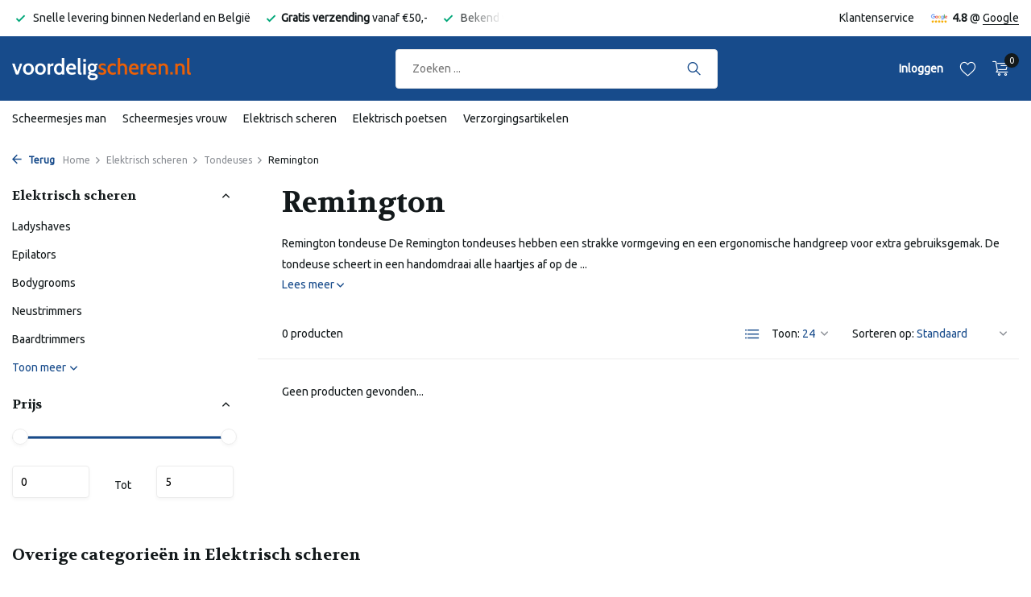

--- FILE ---
content_type: text/html;charset=utf-8
request_url: https://www.voordeligscheren.nl/elektrisch-scheren/tondeuses/remington/
body_size: 15314
content:
<!DOCTYPE html>
<html lang="nl">
  <head>
        <meta charset="utf-8"/>
<!-- [START] 'blocks/head.rain' -->
<!--

  (c) 2008-2026 Lightspeed Netherlands B.V.
  http://www.lightspeedhq.com
  Generated: 15-01-2026 @ 05:37:24

-->
<link rel="canonical" href="https://www.voordeligscheren.nl/elektrisch-scheren/tondeuses/remington/"/>
<link rel="alternate" href="https://www.voordeligscheren.nl/index.rss" type="application/rss+xml" title="Nieuwe producten"/>
<meta name="robots" content="noodp,noydir"/>
<meta property="og:url" content="https://www.voordeligscheren.nl/elektrisch-scheren/tondeuses/remington/?source=facebook"/>
<meta property="og:site_name" content="Voordeligscheren"/>
<meta property="og:title" content="Voordeligscheren.nl | Remington - Tot 70% korting"/>
<meta property="og:description" content="Bij Voordeligscheren hebben wij een voordelig assortiment aan Remington! Altijd tegen een voordelige prijs met korting tot 70%!"/>
<script src="https://www.googletagmanager.com/gtag/js?id=AW-1054818239"></script>
<script src="https://app.dmws.plus/shop-assets/320693/dmws-plus-loader.js?id=13b849d245c45ec77f63cd8cafb9a74e"></script>
<script>
window.dataLayer = window.dataLayer || [];
    function gtag(){dataLayer.push(arguments);}
    gtag('js', new Date());

    gtag('config', 'AW-1054818239',
{'allow_enhanced_conversions':true});
</script>
<script>
(function (w, d, s, l, i) {
        w[l] = w[l] || [];
        w[l].push({ "gtm.start": new Date().getTime(), event: "gtm.js" });
        var f = d.getElementsByTagName(s)[0],
        j = d.createElement(s),
        dl = l != "dataLayer" ? "&l=" + l : "";
        j.async = true;
        j.src = "https://toekomst.voordeligscheren.nl/script.js?id=" + i + dl;
        f.parentNode.insertBefore(j, f);
    })(window, document, "script", "dataLayer", "GTM-TVVL3QK");
</script>
<script src="https://sdk.copernica.com/v2/13963/37e46151f65ec0866ba608979ab789b4"></script>
<script>
var Tawk_API=Tawk_API||{}, Tawk_LoadStart=new Date();
(function(){
var s1=document.createElement("script"),s0=document.getElementsByTagName("script")[0];
s1.async=true;
s1.src='https://embed.tawk.to/6713a4534304e3196ad43356/1iaibjpbk';
s1.charset='UTF-8';
s1.setAttribute('crossorigin','*');
s0.parentNode.insertBefore(s1,s0);
})();
</script>
<!--[if lt IE 9]>
<script src="https://cdn.webshopapp.com/assets/html5shiv.js?2025-02-20"></script>
<![endif]-->
<!-- [END] 'blocks/head.rain' -->

    <title>Voordeligscheren.nl | Remington - Tot 70% korting - Voordeligscheren</title>
    <meta name="description" content="Bij Voordeligscheren hebben wij een voordelig assortiment aan Remington! Altijd tegen een voordelige prijs met korting tot 70%!" />
    <meta name="keywords" content="Elektrisch scheren, Houders, mesjes, elektrisch, scheermesjes, voordeel, korting, scheren, Remington" />
    <meta http-equiv="X-UA-Compatible" content="IE=edge">

        <meta name="viewport" content="width=device-width, initial-scale=1.0, maximum-scale=5.0">

    <meta name="apple-mobile-web-app-capable" content="yes">
    <meta name="apple-mobile-web-app-status-bar-style" content="black">

    <link rel="shortcut icon" href="https://cdn.webshopapp.com/shops/320693/themes/184850/assets/favicon.ico?20251225143512" type="image/x-icon" />

        <link rel="preconnect" href="https://fonts.gstatic.com" crossorigin />
    <link rel="preconnect" href="https://fonts.googleapis.com" />
    <link rel="preconnect" href="https://cdn.webshopapp.com/" />

                    
        <link rel="preload"
          href="https://fonts.googleapis.com/css2?family=Ubuntu:wght@300;400;600&family=Volkhov:wght@700&display=swap"
          as="style" />

        <link rel="preload" href="https://cdn.webshopapp.com/shops/320693/themes/184850/assets/bootstrap-min.css?20251227120750" as="style" />
    <link rel="preload" href="https://cdn.webshopapp.com/assets/gui-2-0.css?2025-02-20" as="style" />
    <link rel="preload" href="https://cdn.webshopapp.com/assets/gui-responsive-2-0.css?2025-02-20" as="style" />
    <link rel="preload" href="https://cdn.webshopapp.com/shops/320693/themes/184850/assets/style.css?20251227120750" as="style" />
    <link rel="preload" href="https://cdn.webshopapp.com/shops/320693/themes/184850/assets/custom.css?20251227120750" as="style" />

              <link rel="preload" href="https://cdn.webshopapp.com/shops/320693/themes/184850/assets/owl-carousel-min.css?20251227120750" as="style" />
        
          <link rel="preload" href="https://cdn.webshopapp.com/shops/320693/themes/184850/assets/icomoon-light.ttf?20251227120750" as="font" crossorigin>
    
    <meta property="og:title" content="Voordeligscheren.nl | Remington - Tot 70% korting">
<meta property="og:type" content="website"> 
<meta property="og:site_name" content="Voordeligscheren">
<meta property="og:url" content="https://www.voordeligscheren.nl/">
<meta property="og:image" content="https://cdn.webshopapp.com/shops/320693/themes/184850/assets/share-image.jpg?20251227120750">
<meta name="twitter:title" content="Voordeligscheren.nl | Remington - Tot 70% korting">
<meta name="twitter:description" content="Bij Voordeligscheren hebben wij een voordelig assortiment aan Remington! Altijd tegen een voordelige prijs met korting tot 70%!">
<meta name="twitter:site" content="Voordeligscheren">
<meta name="twitter:card" content="https://cdn.webshopapp.com/shops/320693/themes/184850/assets/logo.png?20251225143512">
<meta name="twitter:image" content="https://cdn.webshopapp.com/shops/320693/themes/184850/assets/share-image.jpg?20251227120750">
<script type="application/ld+json">
  [
        {
      "@context": "https://schema.org/",
      "@type": "BreadcrumbList",
      "itemListElement":
      [
        {
          "@type": "ListItem",
          "position": 1,
          "item": {
            "@id": "https://www.voordeligscheren.nl/",
            "name": "Home"
          }
        },
                {
          "@type": "ListItem",
          "position": 2,
          "item":	{
            "@id": "https://www.voordeligscheren.nl/elektrisch-scheren/",
            "name": "Elektrisch scheren"
          }
        },                {
          "@type": "ListItem",
          "position": 3,
          "item":	{
            "@id": "https://www.voordeligscheren.nl/elektrisch-scheren/tondeuses/",
            "name": "Tondeuses"
          }
        },                {
          "@type": "ListItem",
          "position": 4,
          "item":	{
            "@id": "https://www.voordeligscheren.nl/elektrisch-scheren/tondeuses/remington/",
            "name": "Remington"
          }
        }              ]
    },
            {
      "@context": "https://schema.org/",
      "@type": "Organization",
      "url": "https://www.voordeligscheren.nl/",
      "name": "Voordeligscheren",
      "legalName": "Voordeligscheren",
      "description": "Bij Voordeligscheren hebben wij een voordelig assortiment aan Remington! Altijd tegen een voordelige prijs met korting tot 70%!",
      "logo": "https://cdn.webshopapp.com/shops/320693/themes/184850/assets/logo.png?20251225143512",
      "image": "https://cdn.webshopapp.com/shops/320693/themes/184850/assets/share-image.jpg?20251227120750",
      "contactPoint": {
        "@type": "ContactPoint",
        "contactType": "Customer service",
        "telephone": ""
      },
      "address": {
        "@type": "PostalAddress",
        "streetAddress": "",
        "addressLocality": "",
        "postalCode": "",
        "addressCountry": "NL"
      }
          },
    { 
      "@context": "https://schema.org/", 
      "@type": "WebSite", 
      "url": "https://www.voordeligscheren.nl/", 
      "name": "Voordeligscheren",
      "description": "Bij Voordeligscheren hebben wij een voordelig assortiment aan Remington! Altijd tegen een voordelige prijs met korting tot 70%!",
      "author": [
        {
          "@type": "Organization",
          "url": "https://www.dmws.nl/",
          "name": "DMWS BV",
          "address": {
            "@type": "PostalAddress",
            "streetAddress": "Wilhelmina plein 25",
            "addressLocality": "Eindhoven",
            "addressRegion": "NB",
            "postalCode": "5611 HG",
            "addressCountry": "NL"
          }
        }
      ]
    }      ]
</script>
        <link rel="stylesheet" href="https://fonts.googleapis.com/css2?family=Ubuntu:wght@300;400;600&family=Volkhov:wght@700&display=swap" type="text/css">
    <link rel="stylesheet" href="https://cdn.webshopapp.com/shops/320693/themes/184850/assets/bootstrap-min.css?20251227120750" type="text/css">
    <link rel="stylesheet" href="https://cdn.webshopapp.com/assets/gui-2-0.css?2025-02-20" type="text/css">
    <link rel="stylesheet" href="https://cdn.webshopapp.com/assets/gui-responsive-2-0.css?2025-02-20" type="text/css">

          <link rel="stylesheet" href="https://cdn.webshopapp.com/shops/320693/themes/184850/assets/owl-carousel-min.css?20251227120750" type="text/css">
        
    <link rel="stylesheet" href="https://cdn.webshopapp.com/shops/320693/themes/184850/assets/style.css?20251227120750" type="text/css">
    <link rel="stylesheet" href="https://cdn.webshopapp.com/shops/320693/themes/184850/assets/custom.css?20251227120750" type="text/css">
  </head>

  <body>
    <aside id="cart" class="sidebar d-flex cart palette-bg-white"><div class="heading d-none d-sm-block"><i class="icon-x close"></i><h3>Mijn winkelwagen</h3></div><div class="heading d-sm-none palette-bg-accent-light mobile"><i class="icon-x close"></i><h3>Mijn winkelwagen</h3></div><div class="filledCart d-none"><ul class="list-cart list-inline mb-0 scrollbar"></ul><div class="totals-wrap"><p data-cart="total">Totaal (<span class="length">0</span>) producten<span class="amount">€0,00</span></p><p data-cart="shipping" class="shipping d-none">Verzendkosten<span class="positive"><b>Gratis</b></span></p><p data-cart="vat">BTW<span>€0,00</span></p><p class="free-shipping">Shop nog voor <b class="amount">€50,00</b> en je bestelling wordt <b class="positive">Gratis</b> verzonden!</p><p class="total" data-cart="grand-total"><b>Totaalbedrag</b><span class="grey">Incl. btw</span><span><b>€0,00</b></span></p></div><div class="continue d-flex align-items-center"><a href="https://www.voordeligscheren.nl/cart/" class="button solid cta">Ja, ik wil dit bestellen</a></div></div><p class="emptyCart align-items-center">U heeft geen artikelen in uw winkelwagen...</p><div class="bottom d-none d-sm-block"><div class="payments d-flex justify-content-center flex-wrap dmws-payments"><div class="d-flex align-items-center justify-content-center"><img class="lazy" src="https://cdn.webshopapp.com/shops/320693/themes/184850/assets/lazy-preload.jpg?20251227120750" data-src="https://cdn.webshopapp.com/assets/icon-payment-cash.png?2025-02-20" alt="Cash" height="16" width="37" /></div></div></div></aside><header id="variant-1" class="d-none d-md-block sticky"><div class="topbar palette-bg-white"><div class="container"><div class="row align-items-center justify-content-between"><div class="col-6 col-lg-5 col-xl-6"><div class="usp" data-total="3"><div class="list"><div class="item"><i class="icon-check"></i> Snelle levering binnen Nederland en België</div><div class="item"><i class="icon-check"></i><b>Gratis verzending</b> vanaf €50,- </div><div class="item"><i class="icon-check"></i> Bekend van de Radio</div></div></div></div><div class="col-6 col-lg-7 col-xl-6 d-flex justify-content-end right"><div><a href="/service">Klantenservice</a></div><div class="review-widget"><img class="lazy" src="https://cdn.webshopapp.com/shops/320693/themes/184850/assets/lazy-preload.jpg?20251227120750" data-src="https://cdn.webshopapp.com/shops/320693/themes/184850/assets/review-widget.png?20251225143512" alt="Review Logo" height="22" width="22" /><b>4.8</b><span class="d-none d-lg-inline"> @ <a href="#" target="_blank">Google </a></span></div></div></div></div></div><div class="sticky"><div class="overlay palette-bg-black"></div><div class="mainbar palette-bg-accent-light"><div class="container"><div class="row align-items-center justify-content-between"><div class="col-12 d-flex align-items-center justify-content-between"><a href="https://www.voordeligscheren.nl/" title="Voordeligscheren - Online Scheermesjes voordelig kopen" class="logo nf"><img src="https://cdn.webshopapp.com/shops/320693/themes/184850/assets/logo.png?20251225143512" alt="Voordeligscheren - Online Scheermesjes voordelig kopen" width="260" height="70" /></a><form action="https://www.voordeligscheren.nl/search/" method="get" role="search" class="formSearch search-form default"><input type="text" name="q" autocomplete="off" value="" aria-label="Zoeken" placeholder="Zoeken ..." /><i class="icon-x"></i><button type="submit" class="search-btn" title="Zoeken"><i class="icon-search"></i></button><div class="search-results palette-bg-white"><div class="heading">Zoekresultaten voor '<span></span>'</div><ul class="list-inline list-results"></ul><ul class="list-inline list-products"></ul><a href="#" class="all">Bekijk alle resultaten</a></div></form><div class="wrap-cart d-flex align-items-center"><div class="drop-down with-overlay account login"><div class="current"><a href="https://www.voordeligscheren.nl/account/login/" aria-label="Mijn account" class="nf"><span class="d-lg-none"><i class="icon-account"></i></span><span class="d-none d-lg-block">Inloggen</span></a></div><div class="drop shadow d-none d-md-block"><ul class="list-inline mb-0"><li><i class="icon-check"></i> Al je orders en retouren op één plek</li><li><i class="icon-check"></i> Puntensparen voor extra korting.</li><li><i class="icon-check"></i> Je winkelwagen is altijd en overal opgeslagen</li></ul><div class="d-flex align-items-center justify-content-between"><a href="https://www.voordeligscheren.nl/account/login/" class="button">Inloggen</a><span>Nieuw? <a href="https://www.voordeligscheren.nl/account/register/">Account aanmaken</a></span></div></div></div><div class="drop-down with-overlay account wishlist"><div class="current"><a href="https://www.voordeligscheren.nl/account/login/" aria-label="Verlanglijst" class="nf"><span class="fs0">Verlanglijst</span><i class="icon-wishlist"></i></a></div><div class="drop shadow d-none d-md-block"><h4>Geen producten op verlanglijst...</h4><p>Log in en voeg producten toe door op het <i class="icon-wishlist"></i> icoon te klikken.</p><div class="d-flex align-items-center justify-content-between"><a href="https://www.voordeligscheren.nl/account/login/" class="button">Inloggen</a><span>Nieuw? <a href="https://www.voordeligscheren.nl/account/register/">Account aanmaken</a></span></div></div></div><a href="https://www.voordeligscheren.nl/cart/" class="pos-r cart nf"><i class="icon-cart"></i><span class="count">0</span></a></div></div></div></div></div><div class="menubar palette-bg-light"><div class="container"><div class="row"><div class="col-12"><div class="menu d-none d-md-flex align-items-center default default mega "><ul class="list-inline mb-0"><li class="list-inline-item has-sub"><a href="https://www.voordeligscheren.nl/scheermesjes-man/">Scheermesjes man</a><ul class="sub palette-bg-white"><li class="has-children"><a href="https://www.voordeligscheren.nl/scheermesjes-man/gillette-scheermesjes/">Gillette scheermesjes</a><ul class="subsub palette-bg-white"><li><a href="https://www.voordeligscheren.nl/scheermesjes-man/gillette-scheermesjes/gillette-mach-3/">Gillette Mach 3</a></li><li><a href="https://www.voordeligscheren.nl/scheermesjes-man/gillette-scheermesjes/gillette-king-c/">Gillette King C</a></li><li><a href="https://www.voordeligscheren.nl/scheermesjes-man/gillette-scheermesjes/gillette-fusion/">Gillette Fusion</a></li><li><a href="https://www.voordeligscheren.nl/scheermesjes-man/gillette-scheermesjes/gillette-fusion-power/">Gillette Fusion Power</a></li><li><a href="https://www.voordeligscheren.nl/scheermesjes-man/gillette-scheermesjes/gillette-fusion-proglide/">Gillette Fusion ProGlide</a></li><li class="more"><a href="https://www.voordeligscheren.nl/scheermesjes-man/gillette-scheermesjes/">Toon meer</a></li></ul></li><li class="has-children"><a href="https://www.voordeligscheren.nl/scheermesjes-man/wilkinson-scheermesjes/">Wilkinson scheermesjes</a><ul class="subsub palette-bg-white"><li><a href="https://www.voordeligscheren.nl/scheermesjes-man/wilkinson-scheermesjes/wilkinson-quattro/">Wilkinson Quattro</a></li><li><a href="https://www.voordeligscheren.nl/scheermesjes-man/wilkinson-scheermesjes/wilkinson-quattro-titanium/">Wilkinson Quattro Titanium </a></li><li><a href="https://www.voordeligscheren.nl/scheermesjes-man/wilkinson-scheermesjes/wilkinson-quattro-titanium-precision/">Wilkinson Quattro Titanium Precision</a></li><li><a href="https://www.voordeligscheren.nl/scheermesjes-man/wilkinson-scheermesjes/wilkinson-hydro-3/">Wilkinson Hydro 3</a></li><li><a href="https://www.voordeligscheren.nl/scheermesjes-man/wilkinson-scheermesjes/wilkinson-hydro-5/">Wilkinson Hydro 5</a></li><li class="more"><a href="https://www.voordeligscheren.nl/scheermesjes-man/wilkinson-scheermesjes/">Toon meer</a></li></ul></li><li class="has-children"><a href="https://www.voordeligscheren.nl/scheermesjes-man/houders-mesjes-inclapparaat/">Houders (mesjes incl.apparaat)</a><ul class="subsub palette-bg-white"><li><a href="https://www.voordeligscheren.nl/scheermesjes-man/houders-mesjes-inclapparaat/gillette-scheerhouders/">Gillette scheerhouders</a></li><li><a href="https://www.voordeligscheren.nl/scheermesjes-man/houders-mesjes-inclapparaat/groomarang-scheerhouder-rugontharing/">Groomarang scheerhouder - Rugontharing</a></li><li><a href="https://www.voordeligscheren.nl/scheermesjes-man/houders-mesjes-inclapparaat/wilkinson-scheerhouders/">Wilkinson scheerhouders</a></li><li><a href="https://www.voordeligscheren.nl/scheermesjes-man/houders-mesjes-inclapparaat/shavette-scheermes/">Shavette scheermes</a></li></ul></li><li class="has-children"><a href="https://www.voordeligscheren.nl/scheermesjes-man/wegwerpmesjes-disposables/">Wegwerpmesjes (disposables)</a><ul class="subsub palette-bg-white"><li><a href="https://www.voordeligscheren.nl/scheermesjes-man/wegwerpmesjes-disposables/gillette-scheermesjes/">Gillette scheermesjes</a></li><li><a href="https://www.voordeligscheren.nl/scheermesjes-man/wegwerpmesjes-disposables/wilkinson-scheermesjes/">Wilkinson scheermesjes</a></li><li><a href="https://www.voordeligscheren.nl/scheermesjes-man/wegwerpmesjes-disposables/bic-scheermesjes/">BIC scheermesjes</a></li><li><a href="https://www.voordeligscheren.nl/scheermesjes-man/wegwerpmesjes-disposables/overige-scheermesjes/">Overige scheermesjes</a></li></ul></li><li class="has-children"><a href="https://www.voordeligscheren.nl/scheermesjes-man/scheergel-en-scheerschuim/">Scheergel en Scheerschuim</a><ul class="subsub palette-bg-white"><li><a href="https://www.voordeligscheren.nl/scheermesjes-man/scheergel-en-scheerschuim/gillette/">Gillette</a></li><li><a href="https://www.voordeligscheren.nl/scheermesjes-man/scheergel-en-scheerschuim/tabac/">Tabac</a></li><li><a href="https://www.voordeligscheren.nl/scheermesjes-man/scheergel-en-scheerschuim/wilkinson/">Wilkinson</a></li><li><a href="https://www.voordeligscheren.nl/scheermesjes-man/scheergel-en-scheerschuim/overige/">Overige</a></li><li><a href="https://www.voordeligscheren.nl/scheermesjes-man/scheergel-en-scheerschuim/proraso/">Proraso</a></li><li class="more"><a href="https://www.voordeligscheren.nl/scheermesjes-man/scheergel-en-scheerschuim/">Toon meer</a></li></ul></li><li class=""><a href="https://www.voordeligscheren.nl/scheermesjes-man/epileerveren/">Epileerveren</a></li><li class="has-children"><a href="https://www.voordeligscheren.nl/scheermesjes-man/luxe-scheerartikelen/">Luxe scheerartikelen</a><ul class="subsub palette-bg-white"><li><a href="https://www.voordeligscheren.nl/scheermesjes-man/luxe-scheerartikelen/scheerkwasten/">Scheerkwasten</a></li><li><a href="https://www.voordeligscheren.nl/scheermesjes-man/luxe-scheerartikelen/scheersets/">Scheersets</a></li></ul></li></ul></li><li class="list-inline-item has-sub"><a href="https://www.voordeligscheren.nl/scheermesjes-vrouw/">Scheermesjes vrouw</a><ul class="sub palette-bg-white"><li class="has-children"><a href="https://www.voordeligscheren.nl/scheermesjes-vrouw/gillette-scheermesjes/">Gillette scheermesjes</a><ul class="subsub palette-bg-white"><li><a href="https://www.voordeligscheren.nl/scheermesjes-vrouw/gillette-scheermesjes/gillette-venus/">Gillette Venus</a></li><li><a href="https://www.voordeligscheren.nl/scheermesjes-vrouw/gillette-scheermesjes/gillette-venus-divine/">Gillette Venus Divine</a></li><li><a href="https://www.voordeligscheren.nl/scheermesjes-vrouw/gillette-scheermesjes/gillette-venus-vibrance/">Gillette Venus Vibrance</a></li><li><a href="https://www.voordeligscheren.nl/scheermesjes-vrouw/gillette-scheermesjes/gillette-venus-breeze/">Gillette Venus Breeze</a></li><li><a href="https://www.voordeligscheren.nl/scheermesjes-vrouw/gillette-scheermesjes/gillette-venus-embrace/">Gillette Venus Embrace</a></li><li class="more"><a href="https://www.voordeligscheren.nl/scheermesjes-vrouw/gillette-scheermesjes/">Toon meer</a></li></ul></li><li class="has-children"><a href="https://www.voordeligscheren.nl/scheermesjes-vrouw/wilkinson-scheermesjes/">Wilkinson scheermesjes </a><ul class="subsub palette-bg-white"><li><a href="https://www.voordeligscheren.nl/scheermesjes-vrouw/wilkinson-scheermesjes/wilkinson-dry-skin/">Wilkinson Dry Skin</a></li><li><a href="https://www.voordeligscheren.nl/scheermesjes-vrouw/wilkinson-scheermesjes/wilkinson-intuition-fab/">Wilkinson Intuition - F.A.B.</a></li><li><a href="https://www.voordeligscheren.nl/scheermesjes-vrouw/wilkinson-scheermesjes/wilkinson-intuition-plus/">Wilkinson intuition Plus</a></li><li><a href="https://www.voordeligscheren.nl/scheermesjes-vrouw/wilkinson-scheermesjes/wilkinson-quattro-for-women/">Wilkinson Quattro for Women</a></li><li><a href="https://www.voordeligscheren.nl/scheermesjes-vrouw/wilkinson-scheermesjes/wilkinson-lady-protector/">Wilkinson Lady Protector</a></li><li class="more"><a href="https://www.voordeligscheren.nl/scheermesjes-vrouw/wilkinson-scheermesjes/">Toon meer</a></li></ul></li><li class="has-children"><a href="https://www.voordeligscheren.nl/scheermesjes-vrouw/houders-mesjes-inclapparaat/">Houders (mesjes incl.apparaat)</a><ul class="subsub palette-bg-white"><li><a href="https://www.voordeligscheren.nl/scheermesjes-vrouw/houders-mesjes-inclapparaat/gillette/">Gillette</a></li><li><a href="https://www.voordeligscheren.nl/scheermesjes-vrouw/houders-mesjes-inclapparaat/wilkinson/">Wilkinson</a></li><li><a href="https://www.voordeligscheren.nl/scheermesjes-vrouw/houders-mesjes-inclapparaat/sence/">Sence </a></li></ul></li><li class="has-children"><a href="https://www.voordeligscheren.nl/scheermesjes-vrouw/wegwerpmesjes-disposables/">Wegwerpmesjes (disposables)</a><ul class="subsub palette-bg-white"><li><a href="https://www.voordeligscheren.nl/scheermesjes-vrouw/wegwerpmesjes-disposables/gillette-scheermesjes/">Gillette scheermesjes</a></li><li><a href="https://www.voordeligscheren.nl/scheermesjes-vrouw/wegwerpmesjes-disposables/wilkinson-scheermesjes/">Wilkinson scheermesjes</a></li><li><a href="https://www.voordeligscheren.nl/scheermesjes-vrouw/wegwerpmesjes-disposables/bic-scheermesjes/">BIC scheermesjes</a></li><li><a href="https://www.voordeligscheren.nl/scheermesjes-vrouw/wegwerpmesjes-disposables/body-x/">Body X</a></li><li><a href="https://www.voordeligscheren.nl/scheermesjes-vrouw/wegwerpmesjes-disposables/zorrik-scheermesjes/">Zorrik scheermesjes</a></li></ul></li><li class=""><a href="https://www.voordeligscheren.nl/scheermesjes-vrouw/ladyshape/">Ladyshape</a></li><li class="has-children"><a href="https://www.voordeligscheren.nl/scheermesjes-vrouw/harsstrips-en-ontharingscreme/">Harsstrips en ontharingscreme</a><ul class="subsub palette-bg-white"><li><a href="https://www.voordeligscheren.nl/scheermesjes-vrouw/harsstrips-en-ontharingscreme/waxen/">Waxen</a></li><li><a href="https://www.voordeligscheren.nl/scheermesjes-vrouw/harsstrips-en-ontharingscreme/chilly/">Chilly</a></li><li><a href="https://www.voordeligscheren.nl/scheermesjes-vrouw/harsstrips-en-ontharingscreme/veet/">Veet</a></li><li><a href="https://www.voordeligscheren.nl/scheermesjes-vrouw/harsstrips-en-ontharingscreme/strep/">Strep</a></li><li><a href="https://www.voordeligscheren.nl/scheermesjes-vrouw/harsstrips-en-ontharingscreme/silx/">Silx</a></li><li class="more"><a href="https://www.voordeligscheren.nl/scheermesjes-vrouw/harsstrips-en-ontharingscreme/">Toon meer</a></li></ul></li><li class="has-children"><a href="https://www.voordeligscheren.nl/scheermesjes-vrouw/scheergel-en-scheerschuim/">Scheergel en Scheerschuim</a><ul class="subsub palette-bg-white"><li><a href="https://www.voordeligscheren.nl/scheermesjes-vrouw/scheergel-en-scheerschuim/gillette/">Gillette</a></li></ul></li><li class=""><a href="https://www.voordeligscheren.nl/scheermesjes-vrouw/epileerveren/">Epileerveren</a></li></ul></li><li class="list-inline-item has-sub"><a href="https://www.voordeligscheren.nl/elektrisch-scheren/">Elektrisch scheren</a><ul class="sub palette-bg-white"><li class="has-children"><a href="https://www.voordeligscheren.nl/elektrisch-scheren/ladyshaves/">Ladyshaves</a><ul class="subsub palette-bg-white"><li><a href="https://www.voordeligscheren.nl/elektrisch-scheren/ladyshaves/braun-ladyshaves/">Braun ladyshaves</a></li><li><a href="https://www.voordeligscheren.nl/elektrisch-scheren/ladyshaves/philips-ladyshaves/">Philips ladyshaves</a></li><li><a href="https://www.voordeligscheren.nl/elektrisch-scheren/ladyshaves/remington-ladyshaves/">Remington ladyshaves</a></li><li><a href="https://www.voordeligscheren.nl/elektrisch-scheren/ladyshaves/veet/">Veet</a></li><li><a href="https://www.voordeligscheren.nl/elektrisch-scheren/ladyshaves/wahl-ladyshave/">Wahl ladyshave</a></li><li class="more"><a href="https://www.voordeligscheren.nl/elektrisch-scheren/ladyshaves/">Toon meer</a></li></ul></li><li class="has-children"><a href="https://www.voordeligscheren.nl/elektrisch-scheren/epilators/">Epilators</a><ul class="subsub palette-bg-white"><li><a href="https://www.voordeligscheren.nl/elektrisch-scheren/epilators/braun/">Braun</a></li><li><a href="https://www.voordeligscheren.nl/elektrisch-scheren/epilators/cenocco/">Cenocco </a></li><li><a href="https://www.voordeligscheren.nl/elektrisch-scheren/epilators/philips/">Philips</a></li><li><a href="https://www.voordeligscheren.nl/elektrisch-scheren/epilators/veet/">Veet</a></li><li><a href="https://www.voordeligscheren.nl/elektrisch-scheren/epilators/wahl/">Wahl</a></li></ul></li><li class="has-children"><a href="https://www.voordeligscheren.nl/elektrisch-scheren/bodygrooms/">Bodygrooms</a><ul class="subsub palette-bg-white"><li><a href="https://www.voordeligscheren.nl/elektrisch-scheren/bodygrooms/braun/">Braun</a></li><li><a href="https://www.voordeligscheren.nl/elektrisch-scheren/bodygrooms/philips/">Philips</a></li></ul></li><li class="has-children"><a href="https://www.voordeligscheren.nl/elektrisch-scheren/neustrimmers/">Neustrimmers</a><ul class="subsub palette-bg-white"><li><a href="https://www.voordeligscheren.nl/elektrisch-scheren/neustrimmers/braun/">Braun</a></li><li><a href="https://www.voordeligscheren.nl/">Philips</a></li><li><a href="https://www.voordeligscheren.nl/elektrisch-scheren/neustrimmers/remington/">Remington</a></li><li><a href="https://www.voordeligscheren.nl/elektrisch-scheren/neustrimmers/wahl/">Wahl</a></li><li><a href="https://www.voordeligscheren.nl/elektrisch-scheren/neustrimmers/overige-merken/">Overige Merken</a></li></ul></li><li class="has-children"><a href="https://www.voordeligscheren.nl/elektrisch-scheren/baardtrimmers/">Baardtrimmers</a><ul class="subsub palette-bg-white"><li><a href="https://www.voordeligscheren.nl/elektrisch-scheren/baardtrimmers/adler/">Adler</a></li><li><a href="https://www.voordeligscheren.nl/elektrisch-scheren/baardtrimmers/baardtrimmers/">Baardtrimmers</a></li><li><a href="https://www.voordeligscheren.nl/elektrisch-scheren/baardtrimmers/braun/">Braun</a></li><li><a href="https://www.voordeligscheren.nl/elektrisch-scheren/baardtrimmers/philips/">Philips</a></li><li><a href="https://www.voordeligscheren.nl/elektrisch-scheren/baardtrimmers/remington/">Remington</a></li><li class="more"><a href="https://www.voordeligscheren.nl/elektrisch-scheren/baardtrimmers/">Toon meer</a></li></ul></li><li class="has-children"><a href="https://www.voordeligscheren.nl/elektrisch-scheren/scheerbladen/">Scheerbladen</a><ul class="subsub palette-bg-white"><li><a href="https://www.voordeligscheren.nl/elektrisch-scheren/scheerbladen/braun-scheerbladen/">Braun scheerbladen</a></li><li><a href="https://www.voordeligscheren.nl/elektrisch-scheren/scheerbladen/ladyshave-scheerbladen/">Ladyshave scheerbladen</a></li><li><a href="https://www.voordeligscheren.nl/elektrisch-scheren/scheerbladen/philips-scheerbladen/">Philips Scheerbladen</a></li><li><a href="https://www.voordeligscheren.nl/elektrisch-scheren/scheerbladen/huismerk-scheerbladen/">Huismerk scheerbladen</a></li></ul></li><li class="has-children"><a href="https://www.voordeligscheren.nl/elektrisch-scheren/scheerkoppen/">Scheerkoppen</a><ul class="subsub palette-bg-white"><li><a href="https://www.voordeligscheren.nl/elektrisch-scheren/scheerkoppen/philips-scheerkoppen/">Philips scheerkoppen</a></li><li><a href="https://www.voordeligscheren.nl/elektrisch-scheren/scheerkoppen/remington-scheerkoppen/">Remington scheerkoppen</a></li><li><a href="https://www.voordeligscheren.nl/elektrisch-scheren/scheerkoppen/panasonic-scheerkoppen/">Panasonic scheerkoppen</a></li><li><a href="https://www.voordeligscheren.nl/elektrisch-scheren/scheerkoppen/huismerk-scheerkoppen/">Huismerk scheerkoppen</a></li><li><a href="https://www.voordeligscheren.nl/elektrisch-scheren/scheerkoppen/scheerkoppen-slijpers/">Scheerkoppen slijpers</a></li><li class="more"><a href="https://www.voordeligscheren.nl/elektrisch-scheren/scheerkoppen/">Toon meer</a></li></ul></li><li class="has-children"><a href="https://www.voordeligscheren.nl/elektrisch-scheren/onderdelen-scheerapparaat/">Onderdelen scheerapparaat</a><ul class="subsub palette-bg-white"><li><a href="https://www.voordeligscheren.nl/elektrisch-scheren/onderdelen-scheerapparaat/philips-onderdelen/">Philips onderdelen</a></li><li><a href="https://www.voordeligscheren.nl/elektrisch-scheren/onderdelen-scheerapparaat/braun-onderdelen/">Braun onderdelen</a></li><li><a href="https://www.voordeligscheren.nl/elektrisch-scheren/onderdelen-scheerapparaat/wahl-onderdelen/">Wahl onderdelen</a></li><li><a href="https://www.voordeligscheren.nl/elektrisch-scheren/onderdelen-scheerapparaat/ladyshave-onderdelen/">Ladyshave onderdelen</a></li></ul></li><li class="has-children"><a href="https://www.voordeligscheren.nl/elektrisch-scheren/scheerapparaten/">Scheerapparaten</a><ul class="subsub palette-bg-white"><li><a href="https://www.voordeligscheren.nl/elektrisch-scheren/scheerapparaten/adler-scheerapparaten/">Adler Scheerapparaten</a></li><li><a href="https://www.voordeligscheren.nl/elektrisch-scheren/scheerapparaten/braun-scheerapparaten/">Braun scheerapparaten</a></li><li><a href="https://www.voordeligscheren.nl/elektrisch-scheren/scheerapparaten/philips-scheerapparaten/">Philips Scheerapparaten</a></li><li><a href="https://www.voordeligscheren.nl/elektrisch-scheren/scheerapparaten/overige-scheerapparaten/">Overige-scheerapparaten</a></li></ul></li><li class="has-children"><a href="https://www.voordeligscheren.nl/elektrisch-scheren/tondeuses/">Tondeuses</a><ul class="subsub palette-bg-white"><li><a href="https://www.voordeligscheren.nl/elektrisch-scheren/tondeuses/adler/">Adler</a></li><li><a href="https://www.voordeligscheren.nl/elektrisch-scheren/tondeuses/braun/">Braun</a></li><li><a href="https://www.voordeligscheren.nl/elektrisch-scheren/tondeuses/camry/">Camry</a></li><li><a href="https://www.voordeligscheren.nl/elektrisch-scheren/tondeuses/grundig/">Grundig</a></li><li><a href="https://www.voordeligscheren.nl/elektrisch-scheren/tondeuses/mesko/">Mesko</a></li><li class="more"><a href="https://www.voordeligscheren.nl/elektrisch-scheren/tondeuses/">Toon meer</a></li></ul></li></ul></li><li class="list-inline-item has-sub"><a href="https://www.voordeligscheren.nl/elektrisch-poetsen/">Elektrisch poetsen</a><ul class="sub palette-bg-white"><li class="has-children"><a href="https://www.voordeligscheren.nl/elektrisch-poetsen/elektrische-tandenborstels/">Elektrische tandenborstels</a><ul class="subsub palette-bg-white"><li><a href="https://www.voordeligscheren.nl/elektrisch-poetsen/elektrische-tandenborstels/oral-b-tandenborstels/">Oral-B tandenborstels</a></li><li><a href="https://www.voordeligscheren.nl/elektrisch-poetsen/elektrische-tandenborstels/philips-tandenborstels/">Philips tandenborstels</a></li></ul></li><li class="has-children"><a href="https://www.voordeligscheren.nl/elektrisch-poetsen/opzettandenborstels-opzetstukjes/">Opzettandenborstels / Opzetstukjes</a><ul class="subsub palette-bg-white"><li><a href="https://www.voordeligscheren.nl/elektrisch-poetsen/opzettandenborstels-opzetstukjes/huismerk-opzetborstels/">Huismerk opzetborstels</a></li><li><a href="https://www.voordeligscheren.nl/elektrisch-poetsen/opzettandenborstels-opzetstukjes/oral-b-opzettandenborstels/">Oral-B Opzettandenborstels </a></li><li><a href="https://www.voordeligscheren.nl/elektrisch-poetsen/opzettandenborstels-opzetstukjes/philips-opzettandenborstels/">Philips Opzettandenborstels </a></li><li><a href="https://www.voordeligscheren.nl/elektrisch-poetsen/opzettandenborstels-opzetstukjes/waterpik-opzetborstels/">Waterpik Opzetborstels</a></li></ul></li></ul></li><li class="list-inline-item has-sub"><a href="https://www.voordeligscheren.nl/verzorgingsartikelen/">Verzorgingsartikelen</a><ul class="sub palette-bg-white"><li class=""><a href="https://www.voordeligscheren.nl/verzorgingsartikelen/huishoudelijk/">Huishoudelijk</a></li><li class=""><a href="https://www.voordeligscheren.nl/verzorgingsartikelen/mondverzorging/">Mondverzorging</a></li><li class=""><a href="https://www.voordeligscheren.nl/verzorgingsartikelen/geschenksets/">Geschenksets</a></li><li class="has-children"><a href="https://www.voordeligscheren.nl/verzorgingsartikelen/verzorging-voor-hem/">Verzorging voor hem</a><ul class="subsub palette-bg-white"><li><a href="https://www.voordeligscheren.nl/verzorgingsartikelen/verzorging-voor-hem/aftershave/">Aftershave</a></li><li><a href="https://www.voordeligscheren.nl/verzorgingsartikelen/verzorging-voor-hem/baardverzorging/">Baardverzorging</a></li><li><a href="https://www.voordeligscheren.nl/verzorgingsartikelen/verzorging-voor-hem/deodorant/">Deodorant</a></li><li><a href="https://www.voordeligscheren.nl/verzorgingsartikelen/verzorging-voor-hem/gezichtsverzorging/">Gezichtsverzorging</a></li><li><a href="https://www.voordeligscheren.nl/verzorgingsartikelen/verzorging-voor-hem/haarverzorging/">Haarverzorging</a></li><li class="more"><a href="https://www.voordeligscheren.nl/verzorgingsartikelen/verzorging-voor-hem/">Toon meer</a></li></ul></li><li class="has-children"><a href="https://www.voordeligscheren.nl/verzorgingsartikelen/verzorging-voor-haar/">Verzorging  voor haar</a><ul class="subsub palette-bg-white"><li><a href="https://www.voordeligscheren.nl/verzorgingsartikelen/verzorging-voor-haar/scheergel/">Scheergel</a></li><li><a href="https://www.voordeligscheren.nl/verzorgingsartikelen/verzorging-voor-haar/wasemulsie/">Wasemulsie</a></li><li><a href="https://www.voordeligscheren.nl/verzorgingsartikelen/verzorging-voor-haar/voetverzorging/">Voetverzorging</a></li></ul></li></ul></li></ul></div></div></div></div></div></div><div class="spacetop"></div></header><header id="mobile-variant-2" class="d-md-none mobile-header sticky"><div class="overlay palette-bg-black"></div><div class="top shadow palette-bg-accent-light"><div class="container"><div class="row"><div class="col-12 d-flex align-items-center justify-content-between"><div class="d-md-none mobile-menu"><i class="icon-menu"></i><div class="menu-wrapper"><div class="d-flex align-items-center justify-content-between heading palette-bg-accent-light"><span>Menu</span><i class="icon-x"></i></div><ul class="list-inline mb-0 palette-bg-light"><li class="categories images"><a href="https://www.voordeligscheren.nl/catalog/" data-title="categorieën">Categorieën</a><div class="back">Terug naar <span></span></div><ul><li class="has-sub img"><a href="https://www.voordeligscheren.nl/scheermesjes-man/" class="nf" data-title="scheermesjes man"><img src="https://cdn.webshopapp.com/shops/320693/files/369165653/30x40x3/image.jpg" alt="Scheermesjes man" height="40" width="30" />Scheermesjes man<i class="icon-chevron-down"></i></a><ul class="sub"><li class="has-children"><a href="https://www.voordeligscheren.nl/scheermesjes-man/gillette-scheermesjes/" data-title="gillette scheermesjes">Gillette scheermesjes<i class="icon-chevron-down"></i></a><ul class="sub"><li><a href="https://www.voordeligscheren.nl/scheermesjes-man/gillette-scheermesjes/gillette-mach-3/" data-title="gillette mach 3">Gillette Mach 3</a></li><li><a href="https://www.voordeligscheren.nl/scheermesjes-man/gillette-scheermesjes/gillette-king-c/" data-title="gillette king c">Gillette King C</a></li><li><a href="https://www.voordeligscheren.nl/scheermesjes-man/gillette-scheermesjes/gillette-fusion/" data-title="gillette fusion">Gillette Fusion</a></li><li><a href="https://www.voordeligscheren.nl/scheermesjes-man/gillette-scheermesjes/gillette-fusion-power/" data-title="gillette fusion power">Gillette Fusion Power</a></li><li><a href="https://www.voordeligscheren.nl/scheermesjes-man/gillette-scheermesjes/gillette-fusion-proglide/" data-title="gillette fusion proglide">Gillette Fusion ProGlide</a></li><li><a href="https://www.voordeligscheren.nl/scheermesjes-man/gillette-scheermesjes/gillette-fusion-proglide-power/" data-title="gillette fusion proglide power">Gillette Fusion Proglide power</a></li><li><a href="https://www.voordeligscheren.nl/scheermesjes-man/gillette-scheermesjes/gillette-fusion-proshield/" data-title="gillette fusion proshield ">Gillette Fusion Proshield </a></li><li><a href="https://www.voordeligscheren.nl/scheermesjes-man/gillette-scheermesjes/gillette-fusion-skinguard/" data-title="gillette fusion skinguard">Gillette Fusion Skinguard</a></li><li><a href="https://www.voordeligscheren.nl/scheermesjes-man/gillette-scheermesjes/gillette-body/" data-title="gillette body">Gillette Body</a></li><li><a href="https://www.voordeligscheren.nl/scheermesjes-man/gillette-scheermesjes/gillette-mach-3-sensitive/" data-title="gillette mach 3 sensitive">Gillette Mach 3 Sensitive</a></li><li><a href="https://www.voordeligscheren.nl/scheermesjes-man/gillette-scheermesjes/gillette-mach-3-turbo/" data-title="gillette mach 3 turbo">Gillette Mach 3 Turbo</a></li><li><a href="https://www.voordeligscheren.nl/scheermesjes-man/gillette-scheermesjes/gillette-m3-power/" data-title="gillette m3 power">Gillette M3 Power</a></li><li><a href="https://www.voordeligscheren.nl/scheermesjes-man/gillette-scheermesjes/gillette-m3-power-sensitive/" data-title="gillette m3 power sensitive">Gillette M3 Power Sensitive</a></li><li><a href="https://www.voordeligscheren.nl/scheermesjes-man/gillette-scheermesjes/gillette-sensor/" data-title="gillette sensor">Gillette Sensor</a></li><li><a href="https://www.voordeligscheren.nl/scheermesjes-man/gillette-scheermesjes/gillette-sensor-excel/" data-title="gillette sensor excel">Gillette Sensor Excel</a></li><li><a href="https://www.voordeligscheren.nl/scheermesjes-man/gillette-scheermesjes/gillette-sensor-3/" data-title="gillette sensor 3">Gillette Sensor 3</a></li><li><a href="https://www.voordeligscheren.nl/scheermesjes-man/gillette-scheermesjes/gillette-vector-3/" data-title="gillette vector 3">Gillette Vector 3</a></li><li><a href="https://www.voordeligscheren.nl/scheermesjes-man/gillette-scheermesjes/gillette-g2/" data-title="gillette g2 ">Gillette G2 </a></li><li><a href="https://www.voordeligscheren.nl/scheermesjes-man/gillette-scheermesjes/gillette-g2-plus/" data-title="gillette g2 plus">Gillette G2 plus</a></li><li><a href="https://www.voordeligscheren.nl/scheermesjes-man/gillette-scheermesjes/gillette-contour-plus/" data-title="gillette contour plus">Gillette contour plus</a></li><li><a href="https://www.voordeligscheren.nl/scheermesjes-man/gillette-scheermesjes/gillette-super-silver/" data-title="gillette super silver">Gillette super silver</a></li><li><a href="https://www.voordeligscheren.nl/scheermesjes-man/gillette-scheermesjes/gillette-super-platinum/" data-title="gillette super platinum">Gillette Super Platinum</a></li><li><a href="https://www.voordeligscheren.nl/scheermesjes-man/gillette-scheermesjes/supermax-scheermesjes/" data-title="supermax scheermesjes">Supermax scheermesjes</a></li><li><a href="https://www.voordeligscheren.nl/scheermesjes-man/gillette-scheermesjes/gillette-fusion-proglide-flexball/" data-title="gillette fusion proglide flexball">Gillette Fusion Proglide Flexball</a></li><li><a href="https://www.voordeligscheren.nl/scheermesjes-man/gillette-scheermesjes/gillette-fusion-proglide-flexball-power/" data-title="gillette fusion proglide flexball power">Gillette Fusion Proglide Flexball Power</a></li><li><a href="https://www.voordeligscheren.nl/scheermesjes-man/gillette-scheermesjes/gillette-labs/" data-title="gillette labs">Gillette Labs</a></li></ul></li><li class="has-children"><a href="https://www.voordeligscheren.nl/scheermesjes-man/wilkinson-scheermesjes/" data-title="wilkinson scheermesjes">Wilkinson scheermesjes<i class="icon-chevron-down"></i></a><ul class="sub"><li><a href="https://www.voordeligscheren.nl/scheermesjes-man/wilkinson-scheermesjes/wilkinson-quattro/" data-title="wilkinson quattro">Wilkinson Quattro</a></li><li><a href="https://www.voordeligscheren.nl/scheermesjes-man/wilkinson-scheermesjes/wilkinson-quattro-titanium/" data-title="wilkinson quattro titanium ">Wilkinson Quattro Titanium </a></li><li><a href="https://www.voordeligscheren.nl/scheermesjes-man/wilkinson-scheermesjes/wilkinson-quattro-titanium-precision/" data-title="wilkinson quattro titanium precision">Wilkinson Quattro Titanium Precision</a></li><li><a href="https://www.voordeligscheren.nl/scheermesjes-man/wilkinson-scheermesjes/wilkinson-hydro-3/" data-title="wilkinson hydro 3">Wilkinson Hydro 3</a></li><li><a href="https://www.voordeligscheren.nl/scheermesjes-man/wilkinson-scheermesjes/wilkinson-hydro-5/" data-title="wilkinson hydro 5">Wilkinson Hydro 5</a></li><li><a href="https://www.voordeligscheren.nl/scheermesjes-man/wilkinson-scheermesjes/wilkinson-hydro-5-power-select/" data-title="wilkinson hydro 5 power select">Wilkinson Hydro 5 Power Select</a></li><li><a href="https://www.voordeligscheren.nl/scheermesjes-man/wilkinson-scheermesjes/wilkinson-hydro-trim-and-shave/" data-title="wilkinson hydro trim and shave ">Wilkinson Hydro Trim and Shave </a></li><li><a href="https://www.voordeligscheren.nl/scheermesjes-man/wilkinson-scheermesjes/wilkinson-protector-3/" data-title="wilkinson protector 3">Wilkinson Protector 3</a></li><li><a href="https://www.voordeligscheren.nl/scheermesjes-man/wilkinson-scheermesjes/wilkinson-protector-3d-diamond/" data-title="wilkinson protector 3d diamond">Wilkinson Protector 3D Diamond</a></li><li><a href="https://www.voordeligscheren.nl/scheermesjes-man/wilkinson-scheermesjes/wilkinson-xtreme-3/" data-title="wilkinson xtreme 3">Wilkinson Xtreme 3<i class="icon-chevron-down"></i></a><ul class="sub"><li><a href="https://www.voordeligscheren.nl/scheermesjes-man/wilkinson-scheermesjes/wilkinson-xtreme-3/wilkinson-fxdiamond/" data-title="wilkinson fxdiamond">Wilkinson FxDiamond</a></li></ul></li><li><a href="https://www.voordeligscheren.nl/scheermesjes-man/wilkinson-scheermesjes/wilkinson-sword-classic/" data-title="wilkinson sword classic">Wilkinson Sword Classic</a></li><li><a href="https://www.voordeligscheren.nl/scheermesjes-man/wilkinson-scheermesjes/wilkinson-contact-plus/" data-title="wilkinson contact plus">Wilkinson Contact Plus</a></li></ul></li><li class="has-children"><a href="https://www.voordeligscheren.nl/scheermesjes-man/houders-mesjes-inclapparaat/" data-title="houders (mesjes incl.apparaat)">Houders (mesjes incl.apparaat)<i class="icon-chevron-down"></i></a><ul class="sub"><li><a href="https://www.voordeligscheren.nl/scheermesjes-man/houders-mesjes-inclapparaat/gillette-scheerhouders/" data-title="gillette scheerhouders">Gillette scheerhouders</a></li><li><a href="https://www.voordeligscheren.nl/scheermesjes-man/houders-mesjes-inclapparaat/groomarang-scheerhouder-rugontharing/" data-title="groomarang scheerhouder - rugontharing">Groomarang scheerhouder - Rugontharing</a></li><li><a href="https://www.voordeligscheren.nl/scheermesjes-man/houders-mesjes-inclapparaat/wilkinson-scheerhouders/" data-title="wilkinson scheerhouders">Wilkinson scheerhouders</a></li><li><a href="https://www.voordeligscheren.nl/scheermesjes-man/houders-mesjes-inclapparaat/shavette-scheermes/" data-title="shavette scheermes">Shavette scheermes</a></li></ul></li><li class="has-children"><a href="https://www.voordeligscheren.nl/scheermesjes-man/wegwerpmesjes-disposables/" data-title="wegwerpmesjes (disposables)">Wegwerpmesjes (disposables)<i class="icon-chevron-down"></i></a><ul class="sub"><li><a href="https://www.voordeligscheren.nl/scheermesjes-man/wegwerpmesjes-disposables/gillette-scheermesjes/" data-title="gillette scheermesjes">Gillette scheermesjes</a></li><li><a href="https://www.voordeligscheren.nl/scheermesjes-man/wegwerpmesjes-disposables/wilkinson-scheermesjes/" data-title="wilkinson scheermesjes">Wilkinson scheermesjes</a></li><li><a href="https://www.voordeligscheren.nl/scheermesjes-man/wegwerpmesjes-disposables/bic-scheermesjes/" data-title="bic scheermesjes">BIC scheermesjes</a></li><li><a href="https://www.voordeligscheren.nl/scheermesjes-man/wegwerpmesjes-disposables/overige-scheermesjes/" data-title="overige scheermesjes">Overige scheermesjes</a></li></ul></li><li class="has-children"><a href="https://www.voordeligscheren.nl/scheermesjes-man/scheergel-en-scheerschuim/" data-title="scheergel en scheerschuim">Scheergel en Scheerschuim<i class="icon-chevron-down"></i></a><ul class="sub"><li><a href="https://www.voordeligscheren.nl/scheermesjes-man/scheergel-en-scheerschuim/gillette/" data-title="gillette">Gillette</a></li><li><a href="https://www.voordeligscheren.nl/scheermesjes-man/scheergel-en-scheerschuim/tabac/" data-title="tabac">Tabac</a></li><li><a href="https://www.voordeligscheren.nl/scheermesjes-man/scheergel-en-scheerschuim/wilkinson/" data-title="wilkinson">Wilkinson</a></li><li><a href="https://www.voordeligscheren.nl/scheermesjes-man/scheergel-en-scheerschuim/overige/" data-title="overige">Overige</a></li><li><a href="https://www.voordeligscheren.nl/scheermesjes-man/scheergel-en-scheerschuim/proraso/" data-title="proraso">Proraso</a></li><li><a href="https://www.voordeligscheren.nl/scheermesjes-man/scheergel-en-scheerschuim/nivea-for-men/" data-title="nivea for men">Nivea for Men</a></li></ul></li><li class=""><a href="https://www.voordeligscheren.nl/scheermesjes-man/epileerveren/" data-title="epileerveren">Epileerveren</a></li><li class="has-children"><a href="https://www.voordeligscheren.nl/scheermesjes-man/luxe-scheerartikelen/" data-title="luxe scheerartikelen">Luxe scheerartikelen<i class="icon-chevron-down"></i></a><ul class="sub"><li><a href="https://www.voordeligscheren.nl/scheermesjes-man/luxe-scheerartikelen/scheerkwasten/" data-title="scheerkwasten">Scheerkwasten</a></li><li><a href="https://www.voordeligscheren.nl/scheermesjes-man/luxe-scheerartikelen/scheersets/" data-title="scheersets">Scheersets</a></li></ul></li></ul></li><li class="has-sub img"><a href="https://www.voordeligscheren.nl/scheermesjes-vrouw/" class="nf" data-title="scheermesjes vrouw"><img src="https://cdn.webshopapp.com/shops/320693/files/369488989/30x40x3/image.jpg" alt="Scheermesjes vrouw" height="40" width="30" />Scheermesjes vrouw<i class="icon-chevron-down"></i></a><ul class="sub"><li class="has-children"><a href="https://www.voordeligscheren.nl/scheermesjes-vrouw/gillette-scheermesjes/" data-title="gillette scheermesjes">Gillette scheermesjes<i class="icon-chevron-down"></i></a><ul class="sub"><li><a href="https://www.voordeligscheren.nl/scheermesjes-vrouw/gillette-scheermesjes/gillette-venus/" data-title="gillette venus">Gillette Venus</a></li><li><a href="https://www.voordeligscheren.nl/scheermesjes-vrouw/gillette-scheermesjes/gillette-venus-divine/" data-title="gillette venus divine">Gillette Venus Divine</a></li><li><a href="https://www.voordeligscheren.nl/scheermesjes-vrouw/gillette-scheermesjes/gillette-venus-vibrance/" data-title="gillette venus vibrance">Gillette Venus Vibrance</a></li><li><a href="https://www.voordeligscheren.nl/scheermesjes-vrouw/gillette-scheermesjes/gillette-venus-breeze/" data-title="gillette venus breeze">Gillette Venus Breeze</a></li><li><a href="https://www.voordeligscheren.nl/scheermesjes-vrouw/gillette-scheermesjes/gillette-venus-embrace/" data-title="gillette venus embrace">Gillette Venus Embrace</a></li><li><a href="https://www.voordeligscheren.nl/scheermesjes-vrouw/gillette-scheermesjes/gillette-venus-embrace-sensitive/" data-title="gillette venus embrace sensitive">Gillette Venus Embrace Sensitive</a></li><li><a href="https://www.voordeligscheren.nl/scheermesjes-vrouw/gillette-scheermesjes/gillette-sensor-excel-for-women/" data-title="gillette sensor excel for women">Gillette Sensor Excel for Women</a></li><li><a href="https://www.voordeligscheren.nl/scheermesjes-vrouw/gillette-scheermesjes/gillette-venus-pro-skin/" data-title="gillette venus pro skin ">Gillette Venus Pro skin </a></li><li><a href="https://www.voordeligscheren.nl/scheermesjes-vrouw/gillette-scheermesjes/gillette-venus-pro-skin-sensitive/" data-title="gillette venus pro skin sensitive">Gillette Venus Pro skin Sensitive</a></li><li><a href="https://www.voordeligscheren.nl/scheermesjes-vrouw/gillette-scheermesjes/gillette-venus-en-olaz/" data-title="gillette venus en olaz">Gillette Venus en Olaz</a></li><li><a href="https://www.voordeligscheren.nl/scheermesjes-vrouw/gillette-scheermesjes/gillette-venus-quench/" data-title="gillette venus quench">Gillette Venus Quench</a></li><li><a href="https://www.voordeligscheren.nl/scheermesjes-vrouw/gillette-scheermesjes/gillette-venus-swirl/" data-title="gillette venus swirl">Gillette Venus Swirl</a></li><li><a href="https://www.voordeligscheren.nl/scheermesjes-vrouw/gillette-scheermesjes/gillette-venus-smooth/" data-title="gillette venus smooth">Gillette Venus Smooth</a></li></ul></li><li class="has-children"><a href="https://www.voordeligscheren.nl/scheermesjes-vrouw/wilkinson-scheermesjes/" data-title="wilkinson scheermesjes ">Wilkinson scheermesjes <i class="icon-chevron-down"></i></a><ul class="sub"><li><a href="https://www.voordeligscheren.nl/scheermesjes-vrouw/wilkinson-scheermesjes/wilkinson-dry-skin/" data-title="wilkinson dry skin">Wilkinson Dry Skin</a></li><li><a href="https://www.voordeligscheren.nl/scheermesjes-vrouw/wilkinson-scheermesjes/wilkinson-intuition-fab/" data-title="wilkinson intuition - f.a.b.">Wilkinson Intuition - F.A.B.</a></li><li><a href="https://www.voordeligscheren.nl/scheermesjes-vrouw/wilkinson-scheermesjes/wilkinson-intuition-plus/" data-title="wilkinson intuition plus">Wilkinson intuition Plus</a></li><li><a href="https://www.voordeligscheren.nl/scheermesjes-vrouw/wilkinson-scheermesjes/wilkinson-quattro-for-women/" data-title="wilkinson quattro for women">Wilkinson Quattro for Women</a></li><li><a href="https://www.voordeligscheren.nl/scheermesjes-vrouw/wilkinson-scheermesjes/wilkinson-lady-protector/" data-title="wilkinson lady protector">Wilkinson Lady Protector</a></li><li><a href="https://www.voordeligscheren.nl/scheermesjes-vrouw/wilkinson-scheermesjes/wilkinson-hydro-silk/" data-title="wilkinson hydro silk">Wilkinson Hydro Silk</a></li></ul></li><li class="has-children"><a href="https://www.voordeligscheren.nl/scheermesjes-vrouw/houders-mesjes-inclapparaat/" data-title="houders (mesjes incl.apparaat)">Houders (mesjes incl.apparaat)<i class="icon-chevron-down"></i></a><ul class="sub"><li><a href="https://www.voordeligscheren.nl/scheermesjes-vrouw/houders-mesjes-inclapparaat/gillette/" data-title="gillette">Gillette</a></li><li><a href="https://www.voordeligscheren.nl/scheermesjes-vrouw/houders-mesjes-inclapparaat/wilkinson/" data-title="wilkinson">Wilkinson</a></li><li><a href="https://www.voordeligscheren.nl/scheermesjes-vrouw/houders-mesjes-inclapparaat/sence/" data-title="sence ">Sence </a></li></ul></li><li class="has-children"><a href="https://www.voordeligscheren.nl/scheermesjes-vrouw/wegwerpmesjes-disposables/" data-title="wegwerpmesjes (disposables)">Wegwerpmesjes (disposables)<i class="icon-chevron-down"></i></a><ul class="sub"><li><a href="https://www.voordeligscheren.nl/scheermesjes-vrouw/wegwerpmesjes-disposables/gillette-scheermesjes/" data-title="gillette scheermesjes">Gillette scheermesjes</a></li><li><a href="https://www.voordeligscheren.nl/scheermesjes-vrouw/wegwerpmesjes-disposables/wilkinson-scheermesjes/" data-title="wilkinson scheermesjes">Wilkinson scheermesjes</a></li><li><a href="https://www.voordeligscheren.nl/scheermesjes-vrouw/wegwerpmesjes-disposables/bic-scheermesjes/" data-title="bic scheermesjes">BIC scheermesjes</a></li><li><a href="https://www.voordeligscheren.nl/scheermesjes-vrouw/wegwerpmesjes-disposables/body-x/" data-title="body x">Body X</a></li><li><a href="https://www.voordeligscheren.nl/scheermesjes-vrouw/wegwerpmesjes-disposables/zorrik-scheermesjes/" data-title="zorrik scheermesjes">Zorrik scheermesjes</a></li></ul></li><li class=""><a href="https://www.voordeligscheren.nl/scheermesjes-vrouw/ladyshape/" data-title="ladyshape">Ladyshape</a></li><li class="has-children"><a href="https://www.voordeligscheren.nl/scheermesjes-vrouw/harsstrips-en-ontharingscreme/" data-title="harsstrips en ontharingscreme">Harsstrips en ontharingscreme<i class="icon-chevron-down"></i></a><ul class="sub"><li><a href="https://www.voordeligscheren.nl/scheermesjes-vrouw/harsstrips-en-ontharingscreme/waxen/" data-title="waxen">Waxen</a></li><li><a href="https://www.voordeligscheren.nl/scheermesjes-vrouw/harsstrips-en-ontharingscreme/chilly/" data-title="chilly">Chilly</a></li><li><a href="https://www.voordeligscheren.nl/scheermesjes-vrouw/harsstrips-en-ontharingscreme/veet/" data-title="veet">Veet</a></li><li><a href="https://www.voordeligscheren.nl/scheermesjes-vrouw/harsstrips-en-ontharingscreme/strep/" data-title="strep">Strep</a></li><li><a href="https://www.voordeligscheren.nl/scheermesjes-vrouw/harsstrips-en-ontharingscreme/silx/" data-title="silx">Silx</a></li><li><a href="https://www.voordeligscheren.nl/scheermesjes-vrouw/harsstrips-en-ontharingscreme/parissa/" data-title="parissa">Parissa</a></li><li><a href="https://www.voordeligscheren.nl/scheermesjes-vrouw/harsstrips-en-ontharingscreme/veet-11441621/" data-title="veet">Veet</a></li></ul></li><li class="has-children"><a href="https://www.voordeligscheren.nl/scheermesjes-vrouw/scheergel-en-scheerschuim/" data-title="scheergel en scheerschuim">Scheergel en Scheerschuim<i class="icon-chevron-down"></i></a><ul class="sub"><li><a href="https://www.voordeligscheren.nl/scheermesjes-vrouw/scheergel-en-scheerschuim/gillette/" data-title="gillette">Gillette</a></li></ul></li><li class=""><a href="https://www.voordeligscheren.nl/scheermesjes-vrouw/epileerveren/" data-title="epileerveren">Epileerveren</a></li></ul></li><li class="has-sub img"><a href="https://www.voordeligscheren.nl/elektrisch-scheren/" class="nf" data-title="elektrisch scheren"><img src="https://cdn.webshopapp.com/shops/320693/files/369490442/30x40x3/image.jpg" alt="Elektrisch scheren" height="40" width="30" />Elektrisch scheren<i class="icon-chevron-down"></i></a><ul class="sub"><li class="has-children"><a href="https://www.voordeligscheren.nl/elektrisch-scheren/ladyshaves/" data-title="ladyshaves">Ladyshaves<i class="icon-chevron-down"></i></a><ul class="sub"><li><a href="https://www.voordeligscheren.nl/elektrisch-scheren/ladyshaves/braun-ladyshaves/" data-title="braun ladyshaves">Braun ladyshaves</a></li><li><a href="https://www.voordeligscheren.nl/elektrisch-scheren/ladyshaves/philips-ladyshaves/" data-title="philips ladyshaves">Philips ladyshaves</a></li><li><a href="https://www.voordeligscheren.nl/elektrisch-scheren/ladyshaves/remington-ladyshaves/" data-title="remington ladyshaves">Remington ladyshaves</a></li><li><a href="https://www.voordeligscheren.nl/elektrisch-scheren/ladyshaves/veet/" data-title="veet">Veet</a></li><li><a href="https://www.voordeligscheren.nl/elektrisch-scheren/ladyshaves/wahl-ladyshave/" data-title="wahl ladyshave">Wahl ladyshave</a></li><li><a href="https://www.voordeligscheren.nl/elektrisch-scheren/ladyshaves/overige/" data-title="overige">Overige</a></li><li><a href="https://www.voordeligscheren.nl/elektrisch-scheren/ladyshaves/wahl/" data-title="wahl">Wahl</a></li></ul></li><li class="has-children"><a href="https://www.voordeligscheren.nl/elektrisch-scheren/epilators/" data-title="epilators">Epilators<i class="icon-chevron-down"></i></a><ul class="sub"><li><a href="https://www.voordeligscheren.nl/elektrisch-scheren/epilators/braun/" data-title="braun">Braun</a></li><li><a href="https://www.voordeligscheren.nl/elektrisch-scheren/epilators/cenocco/" data-title="cenocco ">Cenocco </a></li><li><a href="https://www.voordeligscheren.nl/elektrisch-scheren/epilators/philips/" data-title="philips">Philips</a></li><li><a href="https://www.voordeligscheren.nl/elektrisch-scheren/epilators/veet/" data-title="veet">Veet</a></li><li><a href="https://www.voordeligscheren.nl/elektrisch-scheren/epilators/wahl/" data-title="wahl">Wahl</a></li></ul></li><li class="has-children"><a href="https://www.voordeligscheren.nl/elektrisch-scheren/bodygrooms/" data-title="bodygrooms">Bodygrooms<i class="icon-chevron-down"></i></a><ul class="sub"><li><a href="https://www.voordeligscheren.nl/elektrisch-scheren/bodygrooms/braun/" data-title="braun">Braun</a></li><li><a href="https://www.voordeligscheren.nl/elektrisch-scheren/bodygrooms/philips/" data-title="philips">Philips</a></li></ul></li><li class="has-children"><a href="https://www.voordeligscheren.nl/elektrisch-scheren/neustrimmers/" data-title="neustrimmers">Neustrimmers<i class="icon-chevron-down"></i></a><ul class="sub"><li><a href="https://www.voordeligscheren.nl/elektrisch-scheren/neustrimmers/braun/" data-title="braun">Braun</a></li><li><a href="https://www.voordeligscheren.nl/" data-title="philips">Philips</a></li><li><a href="https://www.voordeligscheren.nl/elektrisch-scheren/neustrimmers/remington/" data-title="remington">Remington</a></li><li><a href="https://www.voordeligscheren.nl/elektrisch-scheren/neustrimmers/wahl/" data-title="wahl">Wahl</a></li><li><a href="https://www.voordeligscheren.nl/elektrisch-scheren/neustrimmers/overige-merken/" data-title="overige merken">Overige Merken</a></li></ul></li><li class="has-children"><a href="https://www.voordeligscheren.nl/elektrisch-scheren/baardtrimmers/" data-title="baardtrimmers">Baardtrimmers<i class="icon-chevron-down"></i></a><ul class="sub"><li><a href="https://www.voordeligscheren.nl/elektrisch-scheren/baardtrimmers/adler/" data-title="adler">Adler</a></li><li><a href="https://www.voordeligscheren.nl/elektrisch-scheren/baardtrimmers/baardtrimmers/" data-title="baardtrimmers">Baardtrimmers</a></li><li><a href="https://www.voordeligscheren.nl/elektrisch-scheren/baardtrimmers/braun/" data-title="braun">Braun</a></li><li><a href="https://www.voordeligscheren.nl/elektrisch-scheren/baardtrimmers/philips/" data-title="philips">Philips</a></li><li><a href="https://www.voordeligscheren.nl/elektrisch-scheren/baardtrimmers/remington/" data-title="remington">Remington</a></li><li><a href="https://www.voordeligscheren.nl/elektrisch-scheren/baardtrimmers/wilkinson/" data-title="wilkinson ">Wilkinson </a></li><li><a href="https://www.voordeligscheren.nl/elektrisch-scheren/baardtrimmers/wahl/" data-title="wahl">Wahl</a></li></ul></li><li class="has-children"><a href="https://www.voordeligscheren.nl/elektrisch-scheren/scheerbladen/" data-title="scheerbladen">Scheerbladen<i class="icon-chevron-down"></i></a><ul class="sub"><li><a href="https://www.voordeligscheren.nl/elektrisch-scheren/scheerbladen/braun-scheerbladen/" data-title="braun scheerbladen">Braun scheerbladen<i class="icon-chevron-down"></i></a><ul class="sub"><li><a href="https://www.voordeligscheren.nl/elektrisch-scheren/scheerbladen/braun-scheerbladen/7000-8000-9000-serie/" data-title="7000 / 8000 / 9000 serie">7000 / 8000 / 9000 SERIE</a></li><li><a href="https://www.voordeligscheren.nl/elektrisch-scheren/scheerbladen/braun-scheerbladen/braun-messenblok/" data-title="braun messenblok">Braun messenblok</a></li><li><a href="https://www.voordeligscheren.nl/elektrisch-scheren/scheerbladen/braun-scheerbladen/scheerblad-los/" data-title="scheerblad los">Scheerblad los</a></li><li><a href="https://www.voordeligscheren.nl/elektrisch-scheren/scheerbladen/braun-scheerbladen/braun-combipacks/" data-title="braun combipacks">Braun Combipacks</a></li><li><a href="https://www.voordeligscheren.nl/elektrisch-scheren/scheerbladen/braun-scheerbladen/1000-2000-serie/" data-title="1000 - 2000 serie">1000 - 2000 SERIE</a></li><li><a href="https://www.voordeligscheren.nl/elektrisch-scheren/scheerbladen/braun-scheerbladen/3000-3600-serie/" data-title="3000 - 3600 serie">3000 - 3600 SERIE</a></li><li><a href="https://www.voordeligscheren.nl/elektrisch-scheren/scheerbladen/braun-scheerbladen/4000-serie/" data-title="4000  serie">4000  SERIE</a></li><li><a href="https://www.voordeligscheren.nl/elektrisch-scheren/scheerbladen/braun-scheerbladen/5000-6000-serie/" data-title="5000 - 6000 serie">5000 - 6000 SERIE</a></li></ul></li><li><a href="https://www.voordeligscheren.nl/elektrisch-scheren/scheerbladen/ladyshave-scheerbladen/" data-title="ladyshave scheerbladen">Ladyshave scheerbladen</a></li><li><a href="https://www.voordeligscheren.nl/elektrisch-scheren/scheerbladen/philips-scheerbladen/" data-title="philips scheerbladen">Philips Scheerbladen</a></li><li><a href="https://www.voordeligscheren.nl/elektrisch-scheren/scheerbladen/huismerk-scheerbladen/" data-title="huismerk scheerbladen">Huismerk scheerbladen</a></li></ul></li><li class="has-children"><a href="https://www.voordeligscheren.nl/elektrisch-scheren/scheerkoppen/" data-title="scheerkoppen">Scheerkoppen<i class="icon-chevron-down"></i></a><ul class="sub"><li><a href="https://www.voordeligscheren.nl/elektrisch-scheren/scheerkoppen/philips-scheerkoppen/" data-title="philips scheerkoppen">Philips scheerkoppen<i class="icon-chevron-down"></i></a><ul class="sub"><li><a href="https://www.voordeligscheren.nl/elektrisch-scheren/scheerkoppen/philips-scheerkoppen/coolskin/" data-title="coolskin">Coolskin</a></li><li><a href="https://www.voordeligscheren.nl/elektrisch-scheren/scheerkoppen/philips-scheerkoppen/quadra-action/" data-title="quadra action">Quadra Action</a></li><li><a href="https://www.voordeligscheren.nl/elektrisch-scheren/scheerkoppen/philips-scheerkoppen/overige-philips-scheerkoppen/" data-title="overige philips scheerkoppen">Overige Philips scheerkoppen</a></li><li><a href="https://www.voordeligscheren.nl/elektrisch-scheren/scheerkoppen/philips-scheerkoppen/reflex-action/" data-title="reflex action">Reflex Action</a></li><li><a href="https://www.voordeligscheren.nl/elektrisch-scheren/scheerkoppen/philips-scheerkoppen/sensotec/" data-title="sensotec ">Sensotec </a></li><li><a href="https://www.voordeligscheren.nl/elektrisch-scheren/scheerkoppen/philips-scheerkoppen/smart-touch-xl-speed-xl/" data-title="smart touch xl / speed xl">Smart touch XL / Speed XL</a></li><li><a href="https://www.voordeligscheren.nl/elektrisch-scheren/scheerkoppen/philips-scheerkoppen/sensotouch-2d-en-3d/" data-title="sensotouch 2d en 3d">Sensotouch 2D EN 3D</a></li><li><a href="https://www.voordeligscheren.nl/elektrisch-scheren/scheerkoppen/philips-scheerkoppen/oneblade/" data-title="oneblade">OneBlade</a></li></ul></li><li><a href="https://www.voordeligscheren.nl/elektrisch-scheren/scheerkoppen/remington-scheerkoppen/" data-title="remington scheerkoppen">Remington scheerkoppen</a></li><li><a href="https://www.voordeligscheren.nl/elektrisch-scheren/scheerkoppen/panasonic-scheerkoppen/" data-title="panasonic scheerkoppen">Panasonic scheerkoppen</a></li><li><a href="https://www.voordeligscheren.nl/elektrisch-scheren/scheerkoppen/huismerk-scheerkoppen/" data-title="huismerk scheerkoppen">Huismerk scheerkoppen</a></li><li><a href="https://www.voordeligscheren.nl/elektrisch-scheren/scheerkoppen/scheerkoppen-slijpers/" data-title="scheerkoppen slijpers">Scheerkoppen slijpers</a></li><li><a href="https://www.voordeligscheren.nl/elektrisch-scheren/scheerkoppen/ladyshave-scheerkoppen/" data-title="ladyshave scheerkoppen">Ladyshave scheerkoppen</a></li></ul></li><li class="has-children"><a href="https://www.voordeligscheren.nl/elektrisch-scheren/onderdelen-scheerapparaat/" data-title="onderdelen scheerapparaat">Onderdelen scheerapparaat<i class="icon-chevron-down"></i></a><ul class="sub"><li><a href="https://www.voordeligscheren.nl/elektrisch-scheren/onderdelen-scheerapparaat/philips-onderdelen/" data-title="philips onderdelen">Philips onderdelen<i class="icon-chevron-down"></i></a><ul class="sub"><li><a href="https://www.voordeligscheren.nl/elektrisch-scheren/onderdelen-scheerapparaat/philips-onderdelen/laders-snoeren-en-stekkers/" data-title="laders snoeren en stekkers">Laders snoeren en stekkers</a></li><li><a href="https://www.voordeligscheren.nl/elektrisch-scheren/onderdelen-scheerapparaat/philips-onderdelen/overige-onderhoud/" data-title="overige onderhoud">Overige onderhoud</a></li><li><a href="https://www.voordeligscheren.nl/elektrisch-scheren/onderdelen-scheerapparaat/philips-onderdelen/scheerkoppenframe-en-houders/" data-title="scheerkoppenframe- en houders">Scheerkoppenframe- en houders</a></li><li><a href="https://www.voordeligscheren.nl/elektrisch-scheren/onderdelen-scheerapparaat/philips-onderdelen/batterijen-en-accus/" data-title="batterijen en accus">Batterijen en accus</a></li><li><a href="https://www.voordeligscheren.nl/elektrisch-scheren/onderdelen-scheerapparaat/philips-onderdelen/beschermkapjes/" data-title="beschermkapjes">Beschermkapjes</a></li></ul></li><li><a href="https://www.voordeligscheren.nl/elektrisch-scheren/onderdelen-scheerapparaat/braun-onderdelen/" data-title="braun onderdelen">Braun onderdelen<i class="icon-chevron-down"></i></a><ul class="sub"><li><a href="https://www.voordeligscheren.nl/elektrisch-scheren/onderdelen-scheerapparaat/braun-onderdelen/laders-snoeren-en-stations/" data-title="laders-snoeren en stations">Laders-snoeren en stations</a></li><li><a href="https://www.voordeligscheren.nl/elektrisch-scheren/onderdelen-scheerapparaat/braun-onderdelen/motoren-drive/" data-title="motoren-drive">Motoren-Drive</a></li><li><a href="https://www.voordeligscheren.nl/elektrisch-scheren/onderdelen-scheerapparaat/braun-onderdelen/overige-onderhoud/" data-title="overige onderhoud">Overige onderhoud</a></li></ul></li><li><a href="https://www.voordeligscheren.nl/elektrisch-scheren/onderdelen-scheerapparaat/wahl-onderdelen/" data-title="wahl onderdelen">Wahl onderdelen</a></li><li><a href="https://www.voordeligscheren.nl/elektrisch-scheren/onderdelen-scheerapparaat/ladyshave-onderdelen/" data-title="ladyshave onderdelen">Ladyshave onderdelen</a></li></ul></li><li class="has-children"><a href="https://www.voordeligscheren.nl/elektrisch-scheren/scheerapparaten/" data-title="scheerapparaten">Scheerapparaten<i class="icon-chevron-down"></i></a><ul class="sub"><li><a href="https://www.voordeligscheren.nl/elektrisch-scheren/scheerapparaten/adler-scheerapparaten/" data-title="adler scheerapparaten">Adler Scheerapparaten</a></li><li><a href="https://www.voordeligscheren.nl/elektrisch-scheren/scheerapparaten/braun-scheerapparaten/" data-title="braun scheerapparaten">Braun scheerapparaten</a></li><li><a href="https://www.voordeligscheren.nl/elektrisch-scheren/scheerapparaten/philips-scheerapparaten/" data-title="philips scheerapparaten">Philips Scheerapparaten</a></li><li><a href="https://www.voordeligscheren.nl/elektrisch-scheren/scheerapparaten/overige-scheerapparaten/" data-title="overige-scheerapparaten">Overige-scheerapparaten</a></li></ul></li><li class="has-children"><a href="https://www.voordeligscheren.nl/elektrisch-scheren/tondeuses/" data-title="tondeuses">Tondeuses<i class="icon-chevron-down"></i></a><ul class="sub"><li><a href="https://www.voordeligscheren.nl/elektrisch-scheren/tondeuses/adler/" data-title="adler">Adler</a></li><li><a href="https://www.voordeligscheren.nl/elektrisch-scheren/tondeuses/braun/" data-title="braun">Braun</a></li><li><a href="https://www.voordeligscheren.nl/elektrisch-scheren/tondeuses/camry/" data-title="camry">Camry</a></li><li><a href="https://www.voordeligscheren.nl/elektrisch-scheren/tondeuses/grundig/" data-title="grundig">Grundig</a></li><li><a href="https://www.voordeligscheren.nl/elektrisch-scheren/tondeuses/mesko/" data-title="mesko">Mesko</a></li><li><a href="https://www.voordeligscheren.nl/elektrisch-scheren/tondeuses/moser/" data-title="moser">Moser</a></li><li><a href="https://www.voordeligscheren.nl/elektrisch-scheren/tondeuses/overige/" data-title="overige">Overige</a></li><li><a href="https://www.voordeligscheren.nl/elektrisch-scheren/tondeuses/philips/" data-title="philips">Philips</a></li><li><a href="https://www.voordeligscheren.nl/elektrisch-scheren/tondeuses/remington/" data-title="remington">Remington</a></li><li><a href="https://www.voordeligscheren.nl/elektrisch-scheren/tondeuses/wahl/" data-title="wahl">Wahl</a></li></ul></li></ul></li><li class="has-sub img"><a href="https://www.voordeligscheren.nl/elektrisch-poetsen/" class="nf" data-title="elektrisch poetsen"><img src="https://cdn.webshopapp.com/shops/320693/files/369196231/30x40x3/image.jpg" alt="Elektrisch poetsen" height="40" width="30" />Elektrisch poetsen<i class="icon-chevron-down"></i></a><ul class="sub"><li class="has-children"><a href="https://www.voordeligscheren.nl/elektrisch-poetsen/elektrische-tandenborstels/" data-title="elektrische tandenborstels">Elektrische tandenborstels<i class="icon-chevron-down"></i></a><ul class="sub"><li><a href="https://www.voordeligscheren.nl/elektrisch-poetsen/elektrische-tandenborstels/oral-b-tandenborstels/" data-title="oral-b tandenborstels">Oral-B tandenborstels</a></li><li><a href="https://www.voordeligscheren.nl/elektrisch-poetsen/elektrische-tandenborstels/philips-tandenborstels/" data-title="philips tandenborstels">Philips tandenborstels</a></li></ul></li><li class="has-children"><a href="https://www.voordeligscheren.nl/elektrisch-poetsen/opzettandenborstels-opzetstukjes/" data-title="opzettandenborstels / opzetstukjes">Opzettandenborstels / Opzetstukjes<i class="icon-chevron-down"></i></a><ul class="sub"><li><a href="https://www.voordeligscheren.nl/elektrisch-poetsen/opzettandenborstels-opzetstukjes/huismerk-opzetborstels/" data-title="huismerk opzetborstels">Huismerk opzetborstels</a></li><li><a href="https://www.voordeligscheren.nl/elektrisch-poetsen/opzettandenborstels-opzetstukjes/oral-b-opzettandenborstels/" data-title="oral-b opzettandenborstels ">Oral-B Opzettandenborstels </a></li><li><a href="https://www.voordeligscheren.nl/elektrisch-poetsen/opzettandenborstels-opzetstukjes/philips-opzettandenborstels/" data-title="philips opzettandenborstels ">Philips Opzettandenborstels </a></li><li><a href="https://www.voordeligscheren.nl/elektrisch-poetsen/opzettandenborstels-opzetstukjes/waterpik-opzetborstels/" data-title="waterpik opzetborstels">Waterpik Opzetborstels</a></li></ul></li></ul></li><li class="has-sub img"><a href="https://www.voordeligscheren.nl/verzorgingsartikelen/" class="nf" data-title="verzorgingsartikelen"><img src="https://cdn.webshopapp.com/shops/320693/files/369199039/30x40x3/image.jpg" alt="Verzorgingsartikelen" height="40" width="30" />Verzorgingsartikelen<i class="icon-chevron-down"></i></a><ul class="sub"><li class=""><a href="https://www.voordeligscheren.nl/verzorgingsartikelen/huishoudelijk/" data-title="huishoudelijk">Huishoudelijk</a></li><li class=""><a href="https://www.voordeligscheren.nl/verzorgingsartikelen/mondverzorging/" data-title="mondverzorging">Mondverzorging</a></li><li class=""><a href="https://www.voordeligscheren.nl/verzorgingsartikelen/geschenksets/" data-title="geschenksets">Geschenksets</a></li><li class="has-children"><a href="https://www.voordeligscheren.nl/verzorgingsartikelen/verzorging-voor-hem/" data-title="verzorging voor hem">Verzorging voor hem<i class="icon-chevron-down"></i></a><ul class="sub"><li><a href="https://www.voordeligscheren.nl/verzorgingsartikelen/verzorging-voor-hem/aftershave/" data-title="aftershave">Aftershave</a></li><li><a href="https://www.voordeligscheren.nl/verzorgingsartikelen/verzorging-voor-hem/baardverzorging/" data-title="baardverzorging">Baardverzorging<i class="icon-chevron-down"></i></a><ul class="sub"><li><a href="https://www.voordeligscheren.nl/verzorgingsartikelen/verzorging-voor-hem/baardverzorging/baardolie-baardwax/" data-title="baardolie &amp; baardwax">Baardolie &amp; Baardwax</a></li><li><a href="https://www.voordeligscheren.nl/verzorgingsartikelen/verzorging-voor-hem/baardverzorging/baardkam-baardschaar/" data-title="baardkam &amp; baardschaar">Baardkam &amp; Baardschaar</a></li></ul></li><li><a href="https://www.voordeligscheren.nl/verzorgingsartikelen/verzorging-voor-hem/deodorant/" data-title="deodorant">Deodorant</a></li><li><a href="https://www.voordeligscheren.nl/verzorgingsartikelen/verzorging-voor-hem/gezichtsverzorging/" data-title="gezichtsverzorging">Gezichtsverzorging</a></li><li><a href="https://www.voordeligscheren.nl/verzorgingsartikelen/verzorging-voor-hem/haarverzorging/" data-title="haarverzorging">Haarverzorging</a></li><li><a href="https://www.voordeligscheren.nl/verzorgingsartikelen/verzorging-voor-hem/lichaamsverzorging/" data-title="lichaamsverzorging">Lichaamsverzorging</a></li><li><a href="https://www.voordeligscheren.nl/verzorgingsartikelen/verzorging-voor-hem/gezichtsreiniging/" data-title="gezichtsreiniging">Gezichtsreiniging</a></li><li><a href="https://www.voordeligscheren.nl/verzorgingsartikelen/verzorging-voor-hem/haarverzorging-voor-mannen-redone-haarwax-taft-gel/" data-title="haarverzorging voor mannen | redone haarwax, taft gel &amp; stylingproducten">Haarverzorging voor Mannen | RedOne Haarwax, Taft Gel &amp; Stylingproducten</a></li><li><a href="https://www.voordeligscheren.nl/verzorgingsartikelen/verzorging-voor-hem/scheercreme/" data-title="scheercrème">Scheercrème</a></li><li><a href="https://www.voordeligscheren.nl/verzorgingsartikelen/verzorging-voor-hem/scheergel/" data-title="scheergel">Scheergel</a></li><li><a href="https://www.voordeligscheren.nl/verzorgingsartikelen/verzorging-voor-hem/scheerschuim/" data-title="scheerschuim">Scheerschuim</a></li><li><a href="https://www.voordeligscheren.nl/verzorgingsartikelen/verzorging-voor-hem/scheerzeep/" data-title="scheerzeep">scheerzeep</a></li><li><a href="https://www.voordeligscheren.nl/verzorgingsartikelen/verzorging-voor-hem/scheerkwasten/" data-title="scheerkwasten">Scheerkwasten</a></li><li><a href="https://www.voordeligscheren.nl/verzorgingsartikelen/verzorging-voor-hem/scheren-ontharen/" data-title="scheren/ontharen">Scheren/ontharen</a></li><li><a href="https://www.voordeligscheren.nl/verzorgingsartikelen/verzorging-voor-hem/gezicht/" data-title="gezicht">Gezicht</a></li><li><a href="https://www.voordeligscheren.nl/verzorgingsartikelen/verzorging-voor-hem/geuren/" data-title="geuren">Geuren</a></li></ul></li><li class="has-children"><a href="https://www.voordeligscheren.nl/verzorgingsartikelen/verzorging-voor-haar/" data-title="verzorging  voor haar">Verzorging  voor haar<i class="icon-chevron-down"></i></a><ul class="sub"><li><a href="https://www.voordeligscheren.nl/verzorgingsartikelen/verzorging-voor-haar/scheergel/" data-title="scheergel">Scheergel</a></li><li><a href="https://www.voordeligscheren.nl/verzorgingsartikelen/verzorging-voor-haar/wasemulsie/" data-title="wasemulsie">Wasemulsie</a></li><li><a href="https://www.voordeligscheren.nl/verzorgingsartikelen/verzorging-voor-haar/voetverzorging/" data-title="voetverzorging">Voetverzorging</a></li></ul></li></ul></li></ul></li></ul></div></div><a href="https://www.voordeligscheren.nl/" title="Voordeligscheren - Online Scheermesjes voordelig kopen" class="logo nf"><img src="https://cdn.webshopapp.com/shops/320693/themes/184850/assets/logo.png?20251225143512" alt="Voordeligscheren - Online Scheermesjes voordelig kopen" width="260" height="70" /></a><div class="search-m"></div><div class="wrap-cart d-flex align-items-center"><div class="drop-down with-overlay account login"><div class="current"><a href="https://www.voordeligscheren.nl/account/login/" aria-label="Mijn account" class="nf"><span class="d-lg-none"><i class="icon-account"></i></span><span class="d-none d-lg-block">Inloggen</span></a></div><div class="drop shadow d-none d-md-block"><ul class="list-inline mb-0"><li><i class="icon-check"></i> Al je orders en retouren op één plek</li><li><i class="icon-check"></i> Puntensparen voor extra korting.</li><li><i class="icon-check"></i> Je winkelwagen is altijd en overal opgeslagen</li></ul><div class="d-flex align-items-center justify-content-between"><a href="https://www.voordeligscheren.nl/account/login/" class="button">Inloggen</a><span>Nieuw? <a href="https://www.voordeligscheren.nl/account/register/">Account aanmaken</a></span></div></div></div><div class="drop-down with-overlay account wishlist"><div class="current"><a href="https://www.voordeligscheren.nl/account/login/" aria-label="Verlanglijst" class="nf"><span class="fs0">Verlanglijst</span><i class="icon-wishlist"></i></a></div><div class="drop shadow d-none d-md-block"><h4>Geen producten op verlanglijst...</h4><p>Log in en voeg producten toe door op het <i class="icon-wishlist"></i> icoon te klikken.</p><div class="d-flex align-items-center justify-content-between"><a href="https://www.voordeligscheren.nl/account/login/" class="button">Inloggen</a><span>Nieuw? <a href="https://www.voordeligscheren.nl/account/register/">Account aanmaken</a></span></div></div></div><a href="https://www.voordeligscheren.nl/cart/" class="pos-r cart nf"><i class="icon-cart"></i><span class="count">0</span></a></div></div></div></div></div><div class="sub palette-bg-light"><div class="container"><div class="row align-items-center justify-content-between"><div class="col-12"><div class="usp" data-total="3"><div class="list"><div class="item"><i class="icon-check"></i> Snelle levering binnen Nederland en België</div><div class="item"><i class="icon-check"></i><b>Gratis verzending</b> vanaf €50,- </div><div class="item"><i class="icon-check"></i> Bekend van de Radio</div></div></div></div></div></div></div></header><nav class="breadcrumbs"><div class="container"><div class="row"><div class="col-12"><ol class="d-flex align-items-center flex-wrap"><li class="accent"><a href="javascript: history.go(-1)"><i class="icon-arrow"></i> Terug</a></li><li class="item icon"><a href="https://www.voordeligscheren.nl/">Home <i class="icon-chevron-down"></i></a></li><li class="item icon"><a href="https://www.voordeligscheren.nl/elektrisch-scheren/">Elektrisch scheren <i class="icon-chevron-down"></i></a></li><li class="item icon"><a href="https://www.voordeligscheren.nl/elektrisch-scheren/tondeuses/">Tondeuses <i class="icon-chevron-down"></i></a></li><li class="item">Remington</li></ol></div></div></div></nav><article id="collection"><div class="container"><div class="row"><div class="d-lg-block col-12 col-lg-3"><div class="filter-wrap"><form action="https://www.voordeligscheren.nl/elektrisch-scheren/tondeuses/remington/" method="get" id="filter_form" class=" more-top"><input type="hidden" name="mode" value="grid" id="filter_form_mode" /><input type="hidden" name="limit" value="24" id="filter_form_limit" /><input type="hidden" name="sort" value="default" id="filter_form_sort" /><input type="hidden" name="max" value="5" id="filter_form_max" /><input type="hidden" name="min" value="0" id="filter_form_min" /><div class="d-flex align-items-center justify-content-between d-lg-none heading palette-bg-accent-light"><span>Filters</span><i class="icon-x"></i></div><div id="dmws-filter"><div class="filter categories" data-limit="5"><h4>Elektrisch scheren <i class="icon-chevron-down"></i></h4><div><ul><li><a href="https://www.voordeligscheren.nl/elektrisch-scheren/ladyshaves/">Ladyshaves</a></li><li><a href="https://www.voordeligscheren.nl/elektrisch-scheren/epilators/">Epilators</a></li><li><a href="https://www.voordeligscheren.nl/elektrisch-scheren/bodygrooms/">Bodygrooms</a></li><li><a href="https://www.voordeligscheren.nl/elektrisch-scheren/neustrimmers/">Neustrimmers</a></li><li><a href="https://www.voordeligscheren.nl/elektrisch-scheren/baardtrimmers/">Baardtrimmers</a></li><li><a href="https://www.voordeligscheren.nl/elektrisch-scheren/scheerbladen/">Scheerbladen</a></li><li><a href="https://www.voordeligscheren.nl/elektrisch-scheren/scheerkoppen/">Scheerkoppen</a></li><li><a href="https://www.voordeligscheren.nl/elektrisch-scheren/onderdelen-scheerapparaat/">Onderdelen scheerapparaat</a></li><li><a href="https://www.voordeligscheren.nl/elektrisch-scheren/scheerapparaten/">Scheerapparaten</a></li><li><a href="https://www.voordeligscheren.nl/elektrisch-scheren/tondeuses/">Tondeuses</a><ul><li><a href="https://www.voordeligscheren.nl/elektrisch-scheren/tondeuses/adler/">Adler</a></li><li><a href="https://www.voordeligscheren.nl/elektrisch-scheren/tondeuses/braun/">Braun</a></li><li><a href="https://www.voordeligscheren.nl/elektrisch-scheren/tondeuses/camry/">Camry</a></li><li><a href="https://www.voordeligscheren.nl/elektrisch-scheren/tondeuses/grundig/">Grundig</a></li><li><a href="https://www.voordeligscheren.nl/elektrisch-scheren/tondeuses/mesko/">Mesko</a></li><li><a href="https://www.voordeligscheren.nl/elektrisch-scheren/tondeuses/moser/">Moser</a></li><li><a href="https://www.voordeligscheren.nl/elektrisch-scheren/tondeuses/overige/">Overige</a></li><li><a href="https://www.voordeligscheren.nl/elektrisch-scheren/tondeuses/philips/">Philips</a></li><li class="current"><a href="https://www.voordeligscheren.nl/elektrisch-scheren/tondeuses/remington/">Remington</a></li><li><a href="https://www.voordeligscheren.nl/elektrisch-scheren/tondeuses/wahl/">Wahl</a></li></ul></li></ul></div></div><div class="filter price"><h4>Prijs <i class="icon-chevron-down"></i></h4><div class="ui-slider-a"><div class="manual d-flex align-items-center justify-content-between"><label for="min">Minimale<input type="number" id="min" name="min" value="0" min="0"></label><span>Tot </span><label for="max">Maximum<input type="text" id="max" name="max" value="5" max="5"></label></div></div></div></div></form></div></div><div class="col-12 col-lg-9"><div class="content-wrap"><h1 class="h1">Remington</h1><div class="content"><div class="intro">Remington tondeuse
De Remington tondeuses hebben een strakke vormgeving en een ergonomische handgreep voor extra gebruiksgemak. De tondeuse scheert in een handomdraai alle haartjes af op de ...</div><div class="link">Lees meer <i class="icon-chevron-down"></i></div><div class="d-none"><h2>Remington tondeuse</h2><p>De Remington tondeuses hebben een strakke vormgeving en een ergonomische handgreep voor extra gebruiksgemak. De tondeuse scheert in een handomdraai alle haartjes af op de door u gewenste lengte. Geen kapper meer nodig met de tondeuses van Remington.</p><p>De Remington tondeuses hebben trimkammen die verstelbaar zijn in lengte zodat er altijd een lengte bij zit die bij u past. Daarnaast zijn de tondeuses gemakkelijk te onderhouden door het bijgeleverde reinigingsborsteltje. Gemakkelijk en snel een strak kapsel zoals u van de kapper gewend bent met de Remington tondeuses.</p></div><div class="d-none link less">Lees minder <i class="icon-chevron-down"></i></div></div><div class="results-actions d-flex align-items-center justify-content-between"><div class="d-lg-none showFilter"><div class="button cta solid d-flex align-items-center"><i class="icon-lines"></i> Filter</div></div><div class="results">0 producten</div><div class="actions d-flex align-items-center"><a href="https://www.voordeligscheren.nl/elektrisch-scheren/tondeuses/remington/?mode=list" class="mode list" aria-label="List"><i class="icon-list"></i></a><form action="https://www.voordeligscheren.nl/elektrisch-scheren/tondeuses/remington/" method="get" class="form-sort d-flex" id="sort_form"><div class="limit d-flex align-items-center"><label for="limit">Toon:</label><select id="limit" name="limit"><option value="12">12</option><option value="24" selected="selected">24</option><option value="36">36</option><option value="72">72</option></select></div><div class="sort d-flex align-items-center"><label for="sort">Sorteren op:</label><select id="sortselect" name="sort"><option value="sort-by" selected disabled>Sorteren op</option><option value="default" selected="selected">Standaard</option><option value="popular">Meest bekeken</option><option value="newest">Nieuwste producten</option><option value="lowest">Laagste prijs</option><option value="highest">Hoogste prijs</option><option value="asc">Naam oplopend</option><option value="desc">Naam aflopend</option></select></div></form></div></div></div><div class="products-wrap"><div class="row products"><p class="no-results">Geen producten gevonden...</p></div></div></div></div></div><div class="other-categories" data-url="https://www.voordeligscheren.nl/elektrisch-scheren/" data-pagetitle="Voordeligscheren.nl | Remington - Tot 70% korting"><div class="container"><div class="row"><div class="col-12"><h3>Overige categorieën in Elektrisch scheren</h3><div class="slider d-flex scrollbar"></div></div></div></div></div><div class="content"><div class="container"><div class="row"><div class="col-12 d-flex align-items-center"><div class="text"><h3>Remington</h3><h2>Remington tondeuse</h2><p>De Remington tondeuses hebben een strakke vormgeving en een ergonomische handgreep voor extra gebruiksgemak. De tondeuse scheert in een handomdraai alle haartjes af op de door u gewenste lengte. Geen kapper meer nodig met de tondeuses van Remington.</p><p>De Remington tondeuses hebben trimkammen die verstelbaar zijn in lengte zodat er altijd een lengte bij zit die bij u past. Daarnaast zijn de tondeuses gemakkelijk te onderhouden door het bijgeleverde reinigingsborsteltje. Gemakkelijk en snel een strak kapsel zoals u van de kapper gewend bent met de Remington tondeuses.</p></div><div class="img"><img src="https://cdn.webshopapp.com/shops/320693/files/370630934/375x320x3/image.jpg" alt="Remington" width="375" height="320" /></div></div></div></div></div></article><footer id="footer"><div class="footer-top palette-bg-light"><div class="container"><div class="row"><div class="col-6 col-md-3 image"><img class="lazy" src="https://cdn.webshopapp.com/shops/320693/themes/184850/assets/lazy-preload.jpg?20251227120750" data-src="https://cdn.webshopapp.com/shops/320693/themes/184850/assets/service-image.png?20251225143512" alt="Voordeligscheren Service" height="270" width="320" /></div><div class="col-6 col-md-3"><div class="h4">Hulp nodig?</div><p>Wij zijn<br>24/7 open<b> Zie rechtsonder de Live chat!</b></p></div><div class="col-12 col-sm-6 col-md-3"><div class="h4">Wat onze klanten over ons zeggen</div><div class="review-widget big d-flex align-items-center text-left"><span class="score">4.8<img class="lazy" src="https://cdn.webshopapp.com/shops/320693/themes/184850/assets/lazy-preload.jpg?20251227120750" data-src="https://cdn.webshopapp.com/shops/320693/themes/184850/assets/review-widget.png?20251225143512" alt="Review Logo" /></span><span>Wij scoren een <b>4.8</b> op <a target="_blank" href="#">Google </a></span></div></div><div class="col-12 col-sm-6 col-md-3"><div class="h4">Volg ons op social media</div><div class="d-flex socials"><a href="https://www.facebook.com/voordeligscheren" target="_blank" rel="noopener" aria-label="Facebook"><i class="icon-facebook"></i></a><a href="https://twitter.com/" target="_blank" rel="noopener" aria-label="Twitter"><i class="icon-twitter"></i></a><a href="https://www.instagram.com/" target="_blank" rel="noopener" aria-label="Instagram"><i class="icon-instagram"></i></a><a href="https://www.pinterest.com/" target="_blank" rel="noopener" aria-label="Pinterest"><i class="icon-pinterest"></i></a><a href="https://www.youtube.com/" target="_blank" rel="noopener" aria-label="Youtube"><i class="icon-youtube"></i></a><a href="www.linkedin.com" target="_blank" rel="noopener" aria-label="Linkedin"><svg version="1.1" xmlns="http://www.w3.org/2000/svg" width="16" height="16" viewBox="0 0 512 512"><title>linkedin2</title><g id="icomoon-ignore"></g><path fill="#FFFFFF" d="M464 0h-416c-26.4 0-48 21.6-48 48v416c0 26.4 21.6 48 48 48h416c26.4 0 48-21.6 48-48v-416c0-26.4-21.6-48-48-48zM192 416h-64v-224h64v224zM160 160c-17.7 0-32-14.3-32-32s14.3-32 32-32c17.7 0 32 14.3 32 32s-14.3 32-32 32zM416 416h-64v-128c0-17.7-14.3-32-32-32s-32 14.3-32 32v128h-64v-224h64v39.7c13.2-18.1 33.4-39.7 56-39.7 39.8 0 72 35.8 72 80v144z"></path></svg></a></div><p class="newsletter"><a href="javascript:;" data-openpopup="newsletter">Meld je aan voor onze nieuwsbrief</a></p></div></div></div></div><div class="footer-wrap palette-bg-accent-light"><div class="container"><div class="row"><div class="col-12 col-md-3"><div class="h4">Klantenservice<i class="icon-chevron-down d-md-none"></i></div><ul class="list-inline"><li><a href="https://www.voordeligscheren.nl/service/about/" title="Over ons" >Over ons</a></li><li><a href="https://www.voordeligscheren.nl/service/payment-methods/" title="Betaalmethoden" >Betaalmethoden</a></li><li><a href="https://www.voordeligscheren.nl/service/bestellen/" title="Bestellen" >Bestellen</a></li><li><a href="https://www.voordeligscheren.nl/service/afhalen/" title="Afhalen" >Afhalen</a></li><li><a href="https://www.voordeligscheren.nl/service/shipping-returns/" title="Verzenden &amp; retourneren" >Verzenden &amp; retourneren</a></li><li><a href="https://www.voordeligscheren.nl/service/" title="Klantenservice" >Klantenservice</a></li><li><a href="https://www.voordeligscheren.nl/service/contact/" title="Contact" >Contact</a></li><li><a href="https://www.voordeligscheren.nl/service/general-terms-conditions/" title="Algemene voorwaarden" >Algemene voorwaarden</a></li><li><a href="https://www.voordeligscheren.nl/service/privacy-policy/" title="Privacy Policy" >Privacy Policy</a></li><li><a href="https://www.voordeligscheren.nl/service/punten-sparen/" title="Punten Sparen" >Punten Sparen</a></li></ul></div><div class="col-12 col-md-3"><div class="h4">Mijn Account<i class="icon-chevron-down d-md-none"></i></div><div><p>Bekijk je bestellingen,  Spaar punten, bekijk facturen of retourneer een artikel.</p><ul class="list-inline"><li><a href="https://www.voordeligscheren.nl/account/login/">Inloggen</a></li><li><a href="https://www.voordeligscheren.nl/account/register/">Account aanmaken</a></li></ul></div></div><div class="col-12 col-md-3 information"><div class="h4">Informatie<i class="icon-chevron-down d-md-none"></i></div><ul class="list-inline"><li><a href="https://www.voordeligscheren.nl/service/status-bestelling/" title="Status bestelling">Status bestelling</a></li></ul></div><div class="col-12 col-md-3"><div class="h4">Contact</div><div class="contact"><p><b>Voordeligscheren.nl</b></p><p>Schoenerweg 1B</p><p>8042PJ Zwolle</p><p>Schoenerweg 1B</p><p><b>E-mail: </b><a href="/cdn-cgi/l/email-protection#472e292128676f076e673128283523222b2e2034242f2235222969292b" class="email">info (@) voordeligscheren.nl</a></p></div></div></div><hr class="full-width" /></div><div class="copyright-payment"><div class="container"><div class="row align-items-center"><div class="col-12 col-md-4 d-flex align-items-center"><img class="lazy small-logo" src="https://cdn.webshopapp.com/shops/320693/themes/184850/assets/lazy-preload.jpg?20251227120750" data-src="https://cdn.webshopapp.com/shops/320693/themes/184850/assets/logo-footer.png?20251225143512" alt="Copyright logo" height="30" width="30" /><p class="copy dmws-copyright">© 2026 Voordeligscheren  <a href="https://www.voordeligscheren.nl/rss/" class="rss">RSS-feed</a></p></div><div class="col-4 text-center d-none d-md-block"><div class="review-widget big d-flex align-items-center text-left"><span class="score">4.8<img class="lazy" src="https://cdn.webshopapp.com/shops/320693/themes/184850/assets/lazy-preload.jpg?20251227120750" data-src="https://cdn.webshopapp.com/shops/320693/themes/184850/assets/review-widget.png?20251225143512" alt="Review Logo" /></span><span>Wij scoren een <b>4.8</b> op <a target="_blank" href="#">Google </a></span></div></div><div class="col-12 col-md-4"><div class="payments d-flex justify-content-center flex-wrap dmws-payments"><div class="d-flex align-items-center justify-content-center"><img class="lazy" src="https://cdn.webshopapp.com/shops/320693/themes/184850/assets/lazy-preload.jpg?20251227120750" data-src="https://cdn.webshopapp.com/assets/icon-payment-cash.png?2025-02-20" alt="Cash" height="16" width="37" /></div></div></div></div></div></div></div></footer><script data-cfasync="false" src="/cdn-cgi/scripts/5c5dd728/cloudflare-static/email-decode.min.js"></script><script>
  var baseUrl = 'https://www.voordeligscheren.nl/';
  var baseDomain = '.voordeligscheren.nl';
  var shopId = 320693;
  var collectionUrl = 'https://www.voordeligscheren.nl/collection/';
  var cartURL = 'https://www.voordeligscheren.nl/cart/';
  var cartAdd = 'https://www.voordeligscheren.nl/cart/add/';
  var cartDelete = 'https://www.voordeligscheren.nl/cart/delete/';
  var loginUrl = 'https://www.voordeligscheren.nl/account/login/';
  var searchUrl = 'https://www.voordeligscheren.nl/search/';
  var compareUrl = 'https://www.voordeligscheren.nl/compare/?format=json';
  var notfound = 'Geen producten gevonden.';
  var nobrands = 'Geen merken gevonden';
  var lazyPreload = 'https://cdn.webshopapp.com/shops/320693/themes/184850/assets/lazy-preload.jpg?20251227120750';
  var priceStatus = 'enabled';
	var loggedIn = 0;
	var shopCurrency = '€';
  var ajaxTranslations = {"Add to cart":"Toevoegen aan winkelwagen","Wishlist":"Verlanglijst","Add to wishlist":"Aan verlanglijst toevoegen","Compare":"Vergelijk","Add to compare":"Toevoegen om te vergelijken","Brands":"Merken","Discount":"Korting","Delete":"Verwijderen","Total excl. VAT":"Totaal excl. btw","Shipping costs":"Verzendkosten","Total incl. VAT":"Totaal incl. btw","Excl. VAT":"Excl. btw","Read more":"Lees meer","Read less":"Lees minder","January":"Januari","February":"Februari","March":"Maart","April":"April","May":"Mei","June":"Juni","July":"Juli","August":"Augustus","September":"September","October":"Oktober","November":"November","December":"December","Sunday":"Zondag","Monday":"Maandag","Tuesday":"Dinsdag","Wednesday":"Woensdag","Thursday":"Donderdag","Friday":"Vrijdag","Saturday":"Zaterdag","Your review has been accepted for moderation.":"Het taalgebruik in uw review is goedgekeurd.","Order":"Order","Date":"Datum","Total":"Totaal","Status":"Status","View product":"Bekijk product","Awaiting payment":"In afwachting van betaling","Awaiting pickup":"Wacht op afhalen","Picked up":"Afgehaald","Shipped":"Verzonden","Quantity":"Aantal","Cancelled":"Geannuleerd","No products found":"Geen producten gevonden","Awaiting shipment":"Wacht op verzending","No orders found":"No orders found","Additional costs":"Bijkomende kosten","Show more":"Toon meer","Show less":"Toon minder","By":"Door"};
	var mobileFilterBG = 'palette-bg-white';
	var articleDate = true  
  var openCart = false;
  var activateSideCart = 1;
	var enableWishlist = 1;
	var wishlistUrl = 'https://www.voordeligscheren.nl/account/wishlist/?format=json';

      var showPrices = 1;
  
  var shopb2b = 0;
	var cartTax = 1;
	var freeShippingAmount = 50;
  
  var volumeDiscount = 'Koop [q] voor <b>[b]</b> per stuk en bespaar <span>[p]</span>';
	var validFor = 'Geldig voor';
	var noRewards = 'Geen beloningen beschikbaar voor deze order.';
	var apply = 'Toepassen';
	var points = 'punten';
	var showSecondImage = 0;
	var showCurrency =  '€'  ;

	window.LS_theme = {
    "name":"Switch",
    "developer":"DMWS",
    "docs":"https://supportdmws.zendesk.com/hc/nl/sections/360005766879-Theme-Switch",
  }
</script><script> var dmws_plus_loggedIn = 0; var dmws_plus_priceStatus = 'enabled'; var dmws_plus_shopCurrency = '€'; var dmws_plus_shopCanonicalUrl = 'https://www.voordeligscheren.nl/elektrisch-scheren/tondeuses/remington/'; var dmws_plus_shopId = 320693; var dmws_plus_basicUrl = 'https://www.voordeligscheren.nl/'; var dmws_plus_template = 'pages/collection.rain'; </script><script>var dmws_conversionRate = '1.000,00';</script><script>
          var dmwsp_1uuvf6j_brand_title = '';
          var dmwsp_1uuvf6j_brand_description = '';
  </script><div class="popup newsletter"><div class="container"><div class="wrap d-flex"><i class="icon-x"></i><div class="image"><img class="lazy" src="https://cdn.webshopapp.com/shops/320693/themes/184850/assets/lazy-preload.jpg?20251227120750" data-src="https://cdn.webshopapp.com/shops/320693/themes/184850/assets/newsletter-image.jpg?20251225143512" alt="" /></div><div class="content"><h2>Nieuwsbrief</h2><h3>Meld je aan voor onze nieuwsbrief</h3><p>Ontvang de nieuwste aanbiedingen en promoties</p><form id="formNewsletterFooter" action="https://www.voordeligscheren.nl/account/newsletter/" method="post" class="d-flex flex-column align-items-start"><input type="hidden" name="key" value="4f6fdebb72bb901c5ff6971dd2463f99" /><label>E-mailadres <span class="negative">*</span></label><div class="validate-email"><input type="text" name="email" id="formNewsletterEmail" placeholder="E-mailadres"/></div><button type="submit" class="button">Abonneer</button><a class="small" href="https://www.voordeligscheren.nl/service/privacy-policy/">* Lees hier de wettelijke beperkingen</a></form></div></div></div></div><div id="compare-btn" ><a href="javascript:;" class="open-compare">Vergelijk <span class="compare-items" data-compare-items>0</span><i class="icon-chevron-down"></i></a><div class="compare-products-block"><ul class="compare-products"></ul><p class="bottom">Voeg nog een product toe <span>(max. 5)</span></p><p class="submit"><a class="button w-100" href="https://www.voordeligscheren.nl/compare/">Start vergelijking</a></p></div></div><!-- [START] 'blocks/body.rain' --><script>
(function () {
  var s = document.createElement('script');
  s.type = 'text/javascript';
  s.async = true;
  s.src = 'https://www.voordeligscheren.nl/services/stats/pageview.js';
  ( document.getElementsByTagName('head')[0] || document.getElementsByTagName('body')[0] ).appendChild(s);
})();
</script><!-- Google Tag Manager (noscript) --><noscript><iframe src="https://toekomst.voordeligscheren.nl/ns.html?id=GTM-TVVL3QK" height="0" width="0" style="display:none;visibility:hidden"></iframe></noscript><!-- End Google Tag Manager --><script defer src="https://toekomst.voordeligscheren.nl/adex.js"></script><script defer src="https://toekomst.voordeligscheren.nl/settings.js"></script><script src="https://toekomst.voordeligscheren.nl/lightspeed-c-series-v2-minified.js"></script><!--Start of Tawk.to Script--><script type="text/javascript">
var Tawk_API=Tawk_API||{}, Tawk_LoadStart=new Date();
(function(){
var s1=document.createElement("script"),s0=document.getElementsByTagName("script")[0];
s1.async=true;
s1.src='https://embed.tawk.to/6713a4534304e3196ad43356/1iaibjpbk';
s1.charset='UTF-8';
s1.setAttribute('crossorigin','*');
s0.parentNode.insertBefore(s1,s0);
})();
</script><!-- [END] 'blocks/body.rain' --><script defer src="https://cdn.webshopapp.com/assets/jquery-1-9-1.js?2025-02-20"></script><script defer src="https://cdn.webshopapp.com/shops/320693/themes/184850/assets/jquery-ui.js?20251227120750"></script><script defer src="https://cdn.webshopapp.com/shops/320693/themes/184850/assets/bootstrap-min.js?20251227120750"></script><script defer src="https://cdn.webshopapp.com/assets/gui.js?2025-02-20"></script><script defer src="https://cdn.webshopapp.com/assets/gui-responsive-2-0.js?2025-02-20"></script><script defer src="https://cdn.webshopapp.com/shops/320693/themes/184850/assets/scripts.js?20251227120750"></script><script defer src="https://cdn.webshopapp.com/shops/320693/themes/184850/assets/global.js?20251227120750"></script>  </body>
</html>

--- FILE ---
content_type: text/javascript;charset=utf-8
request_url: https://www.voordeligscheren.nl/services/stats/pageview.js
body_size: -412
content:
// SEOshop 15-01-2026 05:37:26